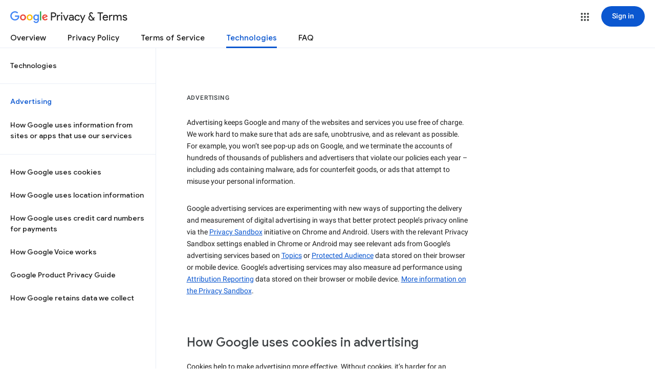

--- FILE ---
content_type: text/javascript; charset=UTF-8
request_url: https://www.gstatic.com/_/mss/boq-identity/_/js/k=boq-identity.IdentityPoliciesUi.en_US.BRxgvjtsKCg.2018.O/am=AADAt_y__zfYQgAM/d=1/excm=_b,_tp,techadsview/ed=1/dg=0/wt=2/ujg=1/rs=AOaEmlECn1raZfxTfJQoKzBMfuGzrjtoQg/dti=1/m=_b,_tp
body_size: 62611
content:
"use strict";this.default_IdentityPoliciesUi=this.default_IdentityPoliciesUi||{};(function(_){var window=this;
try{
/*

 Copyright The Closure Library Authors.
 SPDX-License-Identifier: Apache-2.0
*/
/*

 Copyright Google LLC
 SPDX-License-Identifier: Apache-2.0
*/
/*
 SPDX-License-Identifier: Apache-2.0
*/
/*

 Copyright 2024 Google, Inc
 SPDX-License-Identifier: MIT
*/
/*

 Copyright Google LLC All Rights Reserved.

 Use of this source code is governed by an MIT-style license that can be
 found in the LICENSE file at https://angular.dev/license
*/
var ma,aaa,Ra,baa,Ua,ib,lb,daa,faa,gaa,Eb,Gb,Hb,Ib,Lb,Tb,laa,wc,Bc,Gc,Ic,Jc,Lc,Mc,Nc,Uc,maa,naa,cd,rd,sd,wd,Hd,fe,le,we,me,df,uaa,zf,xaa,zaa,Vf,fg,Aaa,wg,Qg,Og,Wg,Xg,Daa,uh,Ah,Bh,Mh,Eaa,Rh,Sh,ci,ni,zi,Ai,Iaa,Jaa,Kaa,Laa,Ri,Zi,dj,ej,jj,kj,pj,rj,vj,zj,Paa,Mj,Qaa,Raa,Saa,Taa,Vaa,Waa,Xaa,Yaa,kk,ok,rk,cba,aba,dba,Rk,eba,iba,Xk,cl,kba,lba,el,Fl,pba,qba,Ml,Nl,sba,tba,uba,vba,xba,bm,mm,yba,zba,nm,om,Bba,Cba,Fba,Jba,Gba,Hba,Iba,Kba,qm,Mba,Dm,Jm,Km,Qba,Sba,Tba,Qm,Vba,Wba,Zba,$ba,aca,dca,eca,aa,fca,gca,hn,jn,
ln,mn,kn,hca;_.ca=function(a){return function(){return aa[a].apply(this,arguments)}};_.da=function(a,b){return aa[a]=b};_.ha=function(a){_.ea.setTimeout(()=>{throw a;},0)};_.ia=function(a){a&&typeof a.dispose=="function"&&a.dispose()};ma=function(a){for(let b=0,c=arguments.length;b<c;++b){const e=arguments[b];_.la(e)?ma.apply(null,e):_.ia(e)}};
_.sa=function(a,b){if(Error.captureStackTrace)Error.captureStackTrace(this,_.sa);else{const c=Error().stack;c&&(this.stack=c)}a&&(this.message=String(a));b!==void 0&&(this.cause=b);this.j=!0};_.ta=function(a){return a[a.length-1]};_.wa=function(a,b,c){var e=a.length;const d=typeof a==="string"?a.split(""):a;for(--e;e>=0;--e)e in d&&b.call(c,d[e],e,a)};_.ya=function(a,b,c){b=_.xa(a,b,c);return b<0?null:typeof a==="string"?a.charAt(b):a[b]};
_.xa=function(a,b,c){const e=a.length,d=typeof a==="string"?a.split(""):a;for(let f=0;f<e;f++)if(f in d&&b.call(c,d[f],f,a))return f;return-1};_.Ba=function(a,b){return _.Aa(a,b)>=0};_.Ca=function(a,b){_.Ba(a,b)||a.push(b)};_.Ea=function(a,b){b=_.Aa(a,b);let c;(c=b>=0)&&_.Da(a,b);return c};_.Da=function(a,b){return Array.prototype.splice.call(a,b,1).length==1};_.Fa=function(a){return Array.prototype.concat.apply([],arguments)};
_.Ga=function(a){const b=a.length;if(b>0){const c=Array(b);for(let e=0;e<b;e++)c[e]=a[e];return c}return[]};_.Ha=function(a,b){for(let c=1;c<arguments.length;c++){const e=arguments[c];if(_.la(e)){const d=a.length||0,f=e.length||0;a.length=d+f;for(let h=0;h<f;h++)a[d+h]=e[h]}else a.push(e)}};_.Ia=function(a,b,c){return arguments.length<=2?Array.prototype.slice.call(a,b):Array.prototype.slice.call(a,b,c)};
_.Ja=function(a,b){b=b||a;let c=0,e=0;const d=new Set;for(;e<a.length;){const f=a[e++],h=f;d.has(h)||(d.add(h),b[c++]=f)}b.length=c};_.Ma=function(a,b){if(!_.la(a)||!_.la(b)||a.length!=b.length)return!1;const c=a.length,e=aaa;for(let d=0;d<c;d++)if(!e(a[d],b[d]))return!1;return!0};_.Oa=function(a,b){return a>b?1:a<b?-1:0};aaa=function(a,b){return a===b};_.Qa=function(a,b){const c={};_.Pa(a,function(e,d){c[b.call(void 0,e,d,a)]=e});return c};Ra=function(a,b){this.j=a;this.Aa=b};
baa=function(){let a=null;if(!Sa)return a;try{const b=c=>c;a=Sa.createPolicy("IdentityPoliciesUi#html",{createHTML:b,createScript:b,createScriptURL:b})}catch(b){}return a};Ua=function(){Ta===void 0&&(Ta=baa());return Ta};_.Xa=function(a){const b=Ua();a=b?b.createHTML(a):a;return new _.Va(a)};_.Ya=function(a){if(a instanceof _.Va)return a.j;throw Error("i");};_.ab=function(a){const b=Ua();a=b?b.createScriptURL(a):a;return new _.Za(a)};
_.bb=function(a){if(a instanceof _.Za)return a.j;throw Error("i");};_.db=function(a){return a instanceof _.cb};_.eb=function(a){if(_.db(a))return a.j;throw Error("i");};ib=function(a){return new hb(b=>b.substr(0,a.length+1).toLowerCase()===a+":")};_.kb=function(a,b=_.jb){if(_.db(a))return a;for(let c=0;c<b.length;++c){const e=b[c];if(e instanceof hb&&e.wd(a))return new _.cb(a)}};lb=function(a){if(caa.test(a))return a};_.ob=function(a){return a instanceof _.cb?_.eb(a):lb(a)};
_.rb=function(a){const b=Ua();a=b?b.createScript(a):a;return new pb(a)};_.wb=function(a){return a instanceof _.Va?a:_.Xa(String(a).replace(/&/g,"&amp;").replace(/</g,"&lt;").replace(/>/g,"&gt;").replace(/"/g,"&quot;").replace(/'/g,"&apos;"))};daa=function(a){return _.zb(a)};_.zb=function(a){const b=_.wb("");return _.Xa(a.map(c=>_.Ya(_.wb(c))).join(_.Ya(b).toString()))};faa=function(a){if(!Ab.test(a))throw Error("i");if(eaa.indexOf(a.toUpperCase())!==-1)throw Error("i");};
_.Cb=function(a,b,c){faa(a);let e=`<${a}`;b&&(e+=gaa(b));Array.isArray(c)||(c=c===void 0?[]:[c]);haa.indexOf(a.toUpperCase())!==-1?e+=">":(b=daa(c.map(d=>d instanceof _.Va?d:_.wb(String(d)))),e+=">"+b.toString()+"</"+a+">");return _.Xa(e)};
gaa=function(a){var b="";const c=Object.keys(a);for(let f=0;f<c.length;f++){var e=c[f],d=a[e];if(!Ab.test(e))throw Error("i");if(d!==void 0&&d!==null){if(/^on./i.test(e))throw Error("i");iaa.indexOf(e.toLowerCase())!==-1&&(d=_.db(d)?d.toString():lb(String(d))||"about:invalid#zClosurez");d=`${e}="${_.wb(String(d))}"`;b+=" "+d}}return b};Eb=function(a,b){_.Db.call(this);this.Aa=a;this.Ia=b;this.Ha=[];this.Ea=[];this.Ba=[]};Gb=function(a){a=a.Lx.charCodeAt(a.ef++);return Fb[a]};
Hb=function(a){let b=0,c=0,e;do e=Gb(a),b|=(e&31)<<c,c+=5;while(e&32);return b<0?b+4294967296:b};Ib=function(){this.Va=this.Oa=null};Lb=function(a){if(_.Jb)a(_.Jb);else{let b;((b=Kb)!=null?b:Kb=[]).push(a)}};_.Pb=function(){!_.Jb&&_.Mb&&_.Ob(_.Mb());return _.Jb};_.Ob=function(a){_.Jb=a;let b;(b=Kb)==null||b.forEach(Lb);Kb=void 0};_.m=function(a){_.Jb&&jaa(a)};_.n=function(){_.Jb&&Qb(_.Jb)};
Tb=function(a,b){a.__closure__error__context__984382||(a.__closure__error__context__984382={});a.__closure__error__context__984382.severity=b};_.$b=function(a){a=Vb(a);a=Wb(a);Xb||(Xb=kaa());Xb(a)};laa=function(){let a;for(;a=ac.remove();){try{a.Zj.call(a.scope)}catch(b){_.ha(b)}bc(cc,a)}dc=!1};_.ec=function(a,b,c){for(const e in a)b.call(c,a[e],e,a)};_.fc=function(a,b){const c={};for(const e in a)b.call(void 0,a[e],e,a)&&(c[e]=a[e]);return c};
_.ic=function(a,b,c){const e={};for(const d in a)e[d]=b.call(c,a[d],d,a);return e};_.jc=function(a){const b=[];let c=0;for(const e in a)b[c++]=a[e];return b};_.kc=function(a){const b=[];let c=0;for(const e in a)b[c++]=e;return b};_.mc=function(a){for(const b in a)return!1;return!0};_.nc=function(a){const b={};for(const c in a)b[c]=a[c];return b};
_.tc=function(a,b){let c,e;for(let d=1;d<arguments.length;d++){e=arguments[d];for(c in e)a[c]=e[c];for(let f=0;f<oc.length;f++)c=oc[f],Object.prototype.hasOwnProperty.call(e,c)&&(a[c]=e[c])}};wc=function(a){const b=arguments.length;if(b==1&&Array.isArray(arguments[0]))return wc.apply(null,arguments[0]);const c={};for(let e=0;e<b;e++)c[arguments[e]]=!0;return c};_.xc=function(a,b){return a.lastIndexOf(b,0)==0};_.yc=function(a,b){const c=a.length-b.length;return c>=0&&a.indexOf(b,c)==c};_.zc=function(a){return/^[\s\xa0]*$/.test(a)};
_.Cc=function(a,b){let c=0;a=String(a).trim().split(".");b=String(b).trim().split(".");const e=Math.max(a.length,b.length);for(let h=0;c==0&&h<e;h++){var d=a[h]||"",f=b[h]||"";do{d=/(\d*)(\D*)(.*)/.exec(d)||["","","",""];f=/(\d*)(\D*)(.*)/.exec(f)||["","","",""];if(d[0].length==0&&f[0].length==0)break;c=Bc(d[1].length==0?0:parseInt(d[1],10),f[1].length==0?0:parseInt(f[1],10))||Bc(d[2].length==0,f[2].length==0)||Bc(d[2],f[2]);d=d[3];f=f[3]}while(c==0)}return c};
Bc=function(a,b){return a<b?-1:a>b?1:0};_.Dc=function(){var a=_.ea.navigator;return a&&(a=a.userAgent)?a:""};Gc=function(a){if(!_.Ec||!_.Fc)return!1;for(let b=0;b<_.Fc.brands.length;b++){const {brand:c}=_.Fc.brands[b];if(c&&c.indexOf(a)!=-1)return!0}return!1};_.Hc=function(a){return _.Dc().indexOf(a)!=-1};Ic=function(){return _.Ec?!!_.Fc&&_.Fc.brands.length>0:!1};Jc=function(){return Ic()?!1:_.Hc("Opera")};Lc=function(){return Ic()?!1:_.Hc("Trident")||_.Hc("MSIE")};
Mc=function(){return Ic()?Gc("Microsoft Edge"):_.Hc("Edg/")};Nc=function(){return _.Hc("Firefox")||_.Hc("FxiOS")};_.Rc=function(){return _.Hc("Safari")&&!(_.Qc()||(Ic()?0:_.Hc("Coast"))||Jc()||(Ic()?0:_.Hc("Edge"))||Mc()||(Ic()?Gc("Opera"):_.Hc("OPR"))||Nc()||_.Hc("Silk")||_.Hc("Android"))};_.Qc=function(){return Ic()?Gc("Chromium"):(_.Hc("Chrome")||_.Hc("CriOS"))&&!(Ic()?0:_.Hc("Edge"))||_.Hc("Silk")};Uc=function(){return _.Hc("Android")&&!(_.Qc()||Nc()||Jc()||_.Hc("Silk"))};
maa=function(a){const b={};a.forEach(c=>{b[c[0]]=c[1]});return c=>b[c.find(e=>e in b)]||""};
naa=function(a){var b=_.Dc();if(a==="Internet Explorer"){if(Lc())if((a=/rv: *([\d\.]*)/.exec(b))&&a[1])b=a[1];else{a="";var c=/MSIE +([\d\.]+)/.exec(b);if(c&&c[1])if(b=/Trident\/(\d.\d)/.exec(b),c[1]=="7.0")if(b&&b[1])switch(b[1]){case "4.0":a="8.0";break;case "5.0":a="9.0";break;case "6.0":a="10.0";break;case "7.0":a="11.0"}else a="7.0";else a=c[1];b=a}else b="";return b}const e=RegExp("([A-Z][\\w ]+)/([^\\s]+)\\s*(?:\\((.*?)\\))?","g");c=[];let d;for(;d=e.exec(b);)c.push([d[1],d[2],d[3]||void 0]);
b=maa(c);switch(a){case "Opera":if(Jc())return b(["Version","Opera"]);if(Ic()?Gc("Opera"):_.Hc("OPR"))return b(["OPR"]);break;case "Microsoft Edge":if(Ic()?0:_.Hc("Edge"))return b(["Edge"]);if(Mc())return b(["Edg"]);break;case "Chromium":if(_.Qc())return b(["Chrome","CriOS","HeadlessChrome"])}return a==="Firefox"&&Nc()||a==="Safari"&&_.Rc()||a==="Android Browser"&&Uc()||a==="Silk"&&_.Hc("Silk")?(b=c[2])&&b[1]||"":""};
_.Xc=function(a){if(Ic()&&a!=="Silk"){var b=_.Fc.brands.find(({brand:c})=>c===a);if(!b||!b.version)return NaN;b=b.version.split(".")}else{b=naa(a);if(b==="")return NaN;b=b.split(".")}return b.length===0?NaN:Number(b[0])};_.Yc=function(){return _.Ec?!!_.Fc&&!!_.Fc.platform:!1};_.Zc=function(){return _.Yc()?_.Fc.platform==="Android":_.Hc("Android")};cd=function(){return _.Hc("iPhone")&&!_.Hc("iPod")&&!_.Hc("iPad")};_.dd=function(){return cd()||_.Hc("iPad")||_.Hc("iPod")};
_.hd=function(){return _.Yc()?_.Fc.platform==="macOS":_.Hc("Macintosh")};_.nd=function(){return _.Yc()?_.Fc.platform==="Windows":_.Hc("Windows")};rd=function(){return cd()||_.Hc("iPod")};sd=function(){return _.Rc()&&!_.dd()};_.td=function(a){return a!=null&&a instanceof Uint8Array};_.ud=function(a){a=Error(a);Tb(a,"warning");return a};wd=function(a,b){if(a!=null){var c;var e=(c=vd)!=null?c:vd={};c=e[a]||0;c>=b||(e[a]=c+1,a=Error(),Tb(a,"incident"),_.ha(a))}};
_.xd=function(){return typeof BigInt==="function"};_.yd=function(a,b=!1){return b&&Symbol.for&&a?Symbol.for(a):a!=null?Symbol(a):Symbol()};_.Bd=function(a,b){a[_.Ad]|=b};_.Cd=function(a){if(4&a)return 512&a?512:1024&a?1024:0};Hd=function(a){_.Bd(a,34);return a};_.Id=function(a){_.Bd(a,32);return a};_.Od=function(a){return a[Jd]===Nd};_.Qd=function(a,b){return b===void 0?a.Ha!==_.Pd&&!!(2&(a.Uc[_.Ad]|0)):!!(2&b)&&a.Ha!==_.Pd};_.Rd=function(a,b){a.Ha=b?_.Pd:void 0};
_.Yd=function(a,b,c){if(a==null){if(!c)throw Error();}else if(typeof a==="string")a=a?new _.Vd(a,_.Wd):_.Xd();else if(a.constructor!==_.Vd)if(_.td(a))a=a.length?new _.Vd(new Uint8Array(a),_.Wd):_.Xd();else{if(!b)throw Error();a=void 0}return a};_.ae=function(a,b){if(typeof b!=="number"||b<0||b>a.length)throw Error();};_.be=function(a){a.tP=!0;return a};
_.ee=function(a){var b=a;if(ce(b)){if(!/^\s*(?:-?[1-9]\d*|0)?\s*$/.test(b))throw Error(String(b));}else if(oaa(b)&&!Number.isSafeInteger(b))throw Error(String(b));return de?BigInt(a):a=paa(a)?a?"1":"0":ce(a)?a.trim()||"0":String(a)};fe=function(a,b){if(a.length>b.length)return!1;if(a.length<b.length||a===b)return!0;for(let c=0;c<a.length;c++){const e=a[c],d=b[c];if(e>d)return!1;if(e<d)return!0}};le=function(a){const b=a>>>0;_.je=b;_.ke=(a-b)/4294967296>>>0};
_.re=function(a){if(a<0){le(-a);const [b,c]=me(_.je,_.ke);_.je=b>>>0;_.ke=c>>>0}else le(a)};_.ue=function(a,b){const c=b*4294967296+(a>>>0);return Number.isSafeInteger(c)?c:_.te(a,b)};_.ve=function(a,b){const c=b&2147483648;c&&(a=~a+1>>>0,b=~b>>>0,a==0&&(b=b+1>>>0));a=_.ue(a,b);return typeof a==="number"?c?-a:a:c?"-"+a:a};
_.te=function(a,b){b>>>=0;a>>>=0;if(b<=2097151)var c=""+(4294967296*b+a);else _.xd()?c=""+(BigInt(b)<<BigInt(32)|BigInt(a)):(c=(a>>>24|b<<8)&16777215,b=b>>16&65535,a=(a&16777215)+c*6777216+b*6710656,c+=b*8147497,b*=2,a>=1E7&&(c+=a/1E7>>>0,a%=1E7),c>=1E7&&(b+=c/1E7>>>0,c%=1E7),c=b+we(c)+we(a));return c};we=function(a){a=String(a);return"0000000".slice(a.length)+a};
_.xe=function(a,b){if(b&2147483648)if(_.xd())a=""+(BigInt(b|0)<<BigInt(32)|BigInt(a>>>0));else{const [c,e]=me(a,b);a="-"+_.te(c,e)}else a=_.te(a,b);return a};
_.ye=function(a){if(a.length<16)_.re(Number(a));else if(_.xd())a=BigInt(a),_.je=Number(a&BigInt(4294967295))>>>0,_.ke=Number(a>>BigInt(32)&BigInt(4294967295));else{const b=+(a[0]==="-");_.ke=_.je=0;const c=a.length;for(let e=b,d=(c-b)%6+b;d<=c;e=d,d+=6){const f=Number(a.slice(e,d));_.ke*=1E6;_.je=_.je*1E6+f;_.je>=4294967296&&(_.ke+=Math.trunc(_.je/4294967296),_.ke>>>=0,_.je>>>=0)}if(b){const [e,d]=me(_.je,_.ke);_.je=e;_.ke=d}}};me=function(a,b){b=~b;a?a=~a+1:b+=1;return[a,b]};
_.De=function(a,b=`unexpected value ${a}!`){throw Error(b);};_.Fe=function(a){if(a!=null&&typeof a!=="boolean")throw Error("A`"+Ee(a)+"`"+a);return a};_.Ge=function(a){if(a==null||typeof a==="boolean")return a;if(typeof a==="number")return!!a};_.Ie=function(a){switch(typeof a){case "bigint":return!0;case "number":return(0,_.He)(a);case "string":return qaa.test(a);default:return!1}};_.Je=function(a){if(!(0,_.He)(a))throw _.ud("enum");return a|0};_.Pe=function(a){return a==null?a:(0,_.He)(a)?a|0:void 0};
_.Qe=function(a){if(typeof a!=="number")throw _.ud("int32");if(!(0,_.He)(a))throw _.ud("int32");return a|0};_.Re=function(a){if(a==null)return a;if(typeof a==="string"&&a)a=+a;else if(typeof a!=="number")return;return(0,_.He)(a)?a|0:void 0};_.Se=function(a){const b=a.length;if(a[0]==="-"?b<20||b===20&&a<="-9223372036854775808":b<19||b===19&&a<="9223372036854775807")return a;_.ye(a);return _.xe(_.je,_.ke)};_.Xe=function(a){a=(0,_.Te)(a);(0,_.Ue)(a)||(_.re(a),a=_.ve(_.je,_.ke));return a};
_.Ye=function(a){a=(0,_.Te)(a);(0,_.Ue)(a)?a=String(a):(_.re(a),a=_.xe(_.je,_.ke));return a};_.af=function(a){var b=(0,_.Te)(Number(a));if((0,_.Ue)(b))return _.ee(b);b=a.indexOf(".");b!==-1&&(a=a.substring(0,b));return _.xd()?_.ee((0,_.$e)(64,BigInt(a))):_.ee(_.Se(a))};_.bf=function(a){return(0,_.Ue)(a)?_.ee(_.Xe(a)):_.ee(_.Ye(a))};_.cf=function(a){const b=typeof a;if(a==null)return a;if(b==="bigint")return _.ee((0,_.$e)(64,a));if(_.Ie(a))return b==="string"?_.af(a):_.bf(a)};
df=function(a){if(a!=null&&typeof a!=="string")throw Error();return a};_.ef=function(a){return a==null||typeof a==="string"?a:void 0};_.jf=function(a,b,c,e){if(a!=null&&_.Od(a))return a;if(!Array.isArray(a))return c?e&2?b[_.gf]||(b[_.gf]=_.hf(b)):new b:void 0;c=a[_.Ad]|0;e=c|e&32|e&2;e!==c&&(a[_.Ad]=e);return new b(a)};_.hf=function(a){a=new a;Hd(a.Uc);return a};_.kf=function(a){return a};_.nf=function(a){const b=_.lf(_.mf);return b?a[b]:void 0};
_.pf=function(a,b,c){if(_.lf(of)&&_.lf(_.mf)&&c===of&&(a=a.Uc,c=a[_.mf])&&(c=c.Wv))try{c(a,b,raa)}catch(e){_.ha(e)}};_.tf=function(a,b){const c=_.lf(_.mf);let e;c&&((e=a[c])==null?void 0:e[b])!=null&&wd(saa,3)};uaa=function(a,b){b<100||wd(taa,1)};
_.wf=function(a,b,c,e){const d=e!==void 0;e=!!e;var f=_.lf(_.mf),h;!d&&f&&(h=a[f])&&h.Ht(uaa);f=[];var k=a.length;let l;h=4294967295;let q=!1;const v=!!(b&64),y=v?b&128?0:-1:void 0;if(!(b&1||(l=k&&a[k-1],l!=null&&typeof l==="object"&&l.constructor===Object?(k--,h=k):l=void 0,!v||b&128||d))){q=!0;var G;h=((G=uf)!=null?G:_.kf)(h-y,y,a,l,void 0)+y}b=void 0;for(G=0;G<k;G++){let K=a[G];if(K!=null&&(K=c(K,e))!=null)if(v&&G>=h){const O=G-y;var D=void 0;((D=b)!=null?D:b={})[O]=K}else f[G]=K}if(l)for(let K in l){D=
l[K];if(D==null||(D=c(D,e))==null)continue;k=+K;let O;if(v&&!Number.isNaN(k)&&(O=k+y)<h)f[O]=D;else{let V;((V=b)!=null?V:b={})[K]=D}}b&&(q?f.push(b):f[h]=b);d&&_.lf(_.mf)&&(a=_.nf(a))&&"function"==typeof _.vf&&a instanceof _.vf&&(f[_.mf]=a.j());return f};
_.yf=function(a){switch(typeof a){case "number":return Number.isFinite(a)?a:""+a;case "bigint":return(0,_.xf)(a)?Number(a):""+a;case "boolean":return a?1:0;case "object":if(Array.isArray(a)){const b=a[_.Ad]|0;return a.length===0&&b&1?void 0:_.wf(a,b,_.yf)}if(a!=null&&_.Od(a))return zf(a);if(a instanceof _.Vd)return _.Af(a);return}return a};_.Bf=function(a,b){if(b){uf=b==null||b===_.kf||b[vaa]!==waa?_.kf:b;try{return zf(a)}finally{uf=void 0}}return zf(a)};
zf=function(a){a=a.Uc;return _.wf(a,a[_.Ad]|0,_.yf)};_.If=function(a){if(!Array.isArray(a))throw Error();if(Object.isFrozen(a)||Object.isSealed(a)||!Object.isExtensible(a))throw Error();return a};
_.Kf=function(a,b,c,e=0){if(a==null){var d=32;c?(a=[c],d|=128):a=[];b&&(d=d&-16760833|(b&1023)<<14)}else{if(!Array.isArray(a))throw Error("B");d=a[_.Ad]|0;if(Jf&&1&d)throw Error("C");2048&d&&!(2&d)&&xaa();if(d&256)throw Error("D");if(d&64)return(d|e)!==d&&(a[_.Ad]=d|e),a;if(c&&(d|=128,c!==a[0]))throw Error("E");a:{c=a;d|=64;var f=c.length;if(f){var h=f-1;const l=c[h];if(l!=null&&typeof l==="object"&&l.constructor===Object){b=d&128?0:-1;h-=b;if(h>=1024)throw Error("G");for(var k in l)if(f=+k,f<h)c[f+
b]=l[k],delete l[k];else break;d=d&-16760833|(h&1023)<<14;break a}}if(b){k=Math.max(b,f-(d&128?0:-1));if(k>1024)throw Error("H");d=d&-16760833|(k&1023)<<14}}}a[_.Ad]=d|64|e;return a};xaa=function(){if(Jf)throw Error("F");wd(yaa,5)};
zaa=function(a,b){if(typeof a!=="object")return a;if(Array.isArray(a)){var c=a[_.Ad]|0;a.length===0&&c&1?a=void 0:c&2||(!b||4096&c||16&c?a=_.Lf(a,c,!1,b&&!(c&16)):(_.Bd(a,34),c&4&&Object.freeze(a)));return a}if(a!=null&&_.Od(a))return b=a.Uc,c=b[_.Ad]|0,_.Qd(a,c)?a:_.Mf(a,b,c)?Vf(a,b):_.Lf(b,c);if(a instanceof _.Vd)return a};Vf=function(a,b,c){a=new a.constructor(b);c&&_.Rd(a,!0);a.Ga=_.Pd;return a};
_.Lf=function(a,b,c,e){e!=null||(e=!!(34&b));a=_.wf(a,b,zaa,e);e=32;c&&(e|=2);b=b&16769217|e;a[_.Ad]=b;return a};_.Wf=function(a){const b=a.Uc,c=b[_.Ad]|0;return _.Qd(a,c)?_.Mf(a,b,c)?Vf(a,b,!0):new a.constructor(_.Lf(b,c,!1)):a};_.Xf=function(a){const b=a.Uc,c=b[_.Ad]|0;return _.Qd(a,c)?a:_.Mf(a,b,c)?Vf(a,b):new a.constructor(_.Lf(b,c,!0))};_.Yf=function(a){if(a.Ha!==_.Pd)return!1;var b=a.Uc;b=_.Lf(b,b[_.Ad]|0);_.Bd(b,2048);a.Uc=b;_.Rd(a,!1);a.Ga=void 0;return!0};
_.Zf=function(a){if(!_.Yf(a)&&_.Qd(a,a.Uc[_.Ad]|0))throw Error();};_.$f=function(a,b){b===void 0&&(b=a[_.Ad]|0);b&32&&!(b&4096)&&(a[_.Ad]=b|4096)};_.Mf=function(a,b,c){return c&2?!0:c&32&&!(c&4096)?(b[_.Ad]=c|2,_.Rd(a,!0),!0):!1};
_.ag=function(a,b,c,e,d){const f=c+(d?0:-1);var h=a.length-1;if(h>=1+(d?0:-1)&&f>=h){const k=a[h];if(k!=null&&typeof k==="object"&&k.constructor===Object)return k[c]=e,b}if(f<=h)return a[f]=e,b;if(e!==void 0){let k;h=((k=b)!=null?k:b=a[_.Ad]|0)>>14&1023||536870912;c>=h?e!=null&&(a[h+(d?0:-1)]={[c]:e}):a[f]=e}return b};
_.gg=function(a,b,c,e,d,f){let h=a.Uc,k=h[_.Ad]|0;e=_.Qd(a,k)?1:e;d=!!d||e===3;e===2&&_.Yf(a)&&(h=a.Uc,k=h[_.Ad]|0);a=_.bg(h,b,f);let l=a===_.cg?7:a[_.Ad]|0,q=_.dg(l,k);var v=4&q?!1:!0;if(v){4&q&&(a=[...a],l=0,q=_.eg(q,k),k=_.ag(h,k,b,a,f));let y=0,G=0;for(;y<a.length;y++){const D=c(a[y]);D!=null&&(a[G++]=D)}G<y&&(a.length=G);c=(q|4)&-513;q=c&=-1025;q&=-4097}q!==l&&(a[_.Ad]=q,2&q&&Object.freeze(a));return a=fg(a,q,h,k,b,f,e,v,d)};
fg=function(a,b,c,e,d,f,h,k,l){let q=b;h===1||(h!==4?0:2&b||!(16&b)&&32&e)?_.hg(b)||(b|=!a.length||k&&!(4096&b)||32&e&&!(4096&b||16&b)?2:256,b!==q&&(a[_.Ad]=b),Object.freeze(a)):(h===2&&_.hg(b)&&(a=[...a],q=0,b=_.eg(b,e),e=_.ag(c,e,d,a,f)),_.hg(b)||(l||(b|=16),b!==q&&(a[_.Ad]=b)));2&b||!(4096&b||16&b)||_.$f(c,e);return a};_.bg=function(a,b,c){a=_.ig(a,b,c);return Array.isArray(a)?a:_.cg};_.dg=function(a,b){2&b&&(a|=2);return a|1};_.hg=function(a){return!!(2&a)&&!!(4&a)||!!(256&a)};
Aaa=function(a){return _.Yd(a,!0,!0)};_.jg=function(a,b,c,e){_.Zf(a);const d=a.Uc;_.ag(d,d[_.Ad]|0,b,(e==="0"?Number(c)===0:c===e)?void 0:c);return a};_.rg=function(a,b,c,e,d){let f=!1;e=_.ig(a,e,d,h=>{const k=_.jf(h,c,!1,b);f=k!==h&&k!=null;return k});if(e!=null)return f&&!_.Qd(e)&&_.$f(a,b),e};
_.sg=function(a,b,c,e,d,f,h,k,l){var q=_.Qd(a,c);f=q?1:f;k=!!k||f===3;q=l&&!q;(f===2||q)&&_.Yf(a)&&(b=a.Uc,c=b[_.Ad]|0);a=_.bg(b,d,h);var v=a===_.cg?7:a[_.Ad]|0,y=_.dg(v,c);if(l=!(4&y)){var G=a,D=c;const K=!!(2&y);K&&(D|=2);let O=!K,V=!0,R=0,ba=0;for(;R<G.length;R++){const ka=_.jf(G[R],e,!1,D);if(ka instanceof e){if(!K){const na=_.Qd(ka);O&&(O=!na);V&&(V=na)}G[ba++]=ka}}ba<R&&(G.length=ba);y|=4;y=V?y&-4097:y|4096;y=O?y|8:y&-9}y!==v&&(a[_.Ad]=y,2&y&&Object.freeze(a));if(q&&!(8&y||!a.length&&(f===1||
(f!==4?0:2&y||!(16&y)&&32&c)))){_.hg(y)&&(a=[...a],y=_.eg(y,c),c=_.ag(b,c,d,a,h));e=a;q=y;for(v=0;v<e.length;v++)G=e[v],y=_.Wf(G),G!==y&&(e[v]=y);q|=8;y=q=e.length?q|4096:q&-4097;a[_.Ad]=y}return a=fg(a,y,b,c,d,h,f,l,k)};_.ug=function(a){a==null&&(a=void 0);return a};_.eg=function(a,b){return a=(2&b?a|2:a&-3)&-273};
_.vg=function(a,b,c,e,d,f){_.Zf(a);const h=a.Uc;a=_.sg(a,h,h[_.Ad]|0,c,b,2,void 0,!0);f?_.ae(a,d):e=e!=null?e:new c;d!=void 0?a.splice(d,f,e):a.push(e);d=c=a===_.cg?7:a[_.Ad]|0;(e=_.Qd(e))?(c&=-9,a.length===1&&(c&=-4097)):c|=4096;c!==d&&(a[_.Ad]=c);e||_.$f(h)};wg=function(){const a=class{constructor(){throw Error();}};Object.setPrototypeOf(a,a.prototype);return a};_.xg=function(a,b){b==null?(a=a.constructor,a=a[_.gf]||(a[_.gf]=_.hf(a))):a=new a.constructor(Hd(_.If(b)));return a};
_.zg=function(a){if(!((a==null?void 0:a.prototype)instanceof _.yg))throw Error();return a[_.gf]||(a[_.gf]=_.hf(a))};_.Kg=function(a,b,c){return new _.Jg(a,b,c)};_.Lg=function(a){return()=>a[_.gf]||(a[_.gf]=_.hf(a))};_.Ng=function(a){return b=>_.Mg(a,b)};Qg=function(a,b,c){let e;c&&(e=b=Og(Pg,c,()=>b));a=b=Og(Pg,a,()=>b);c&&e!==a&&Pg.set(c,a);(c=b.j)&&Og(Baa,c,()=>b);return b};Og=function(a,b,c){let e=a.get(b);e||(e=c(b),a.set(b,e));return e};Wg=function(a){return Og(Caa,a.toString(),()=>new Set)};
Xg=function(a,b){Wg(b).add(a)};_.Yg=function(a,b){return _.Mg(b,`[${a.substring(4)}`)};Daa=function(a,b,c,e=!1){return new _.Zg(a,b,c,e)};_.$g=function(a,b,c,e,d=!1){b=Daa(a,b,c,d);return Qg(a,b,e)};_.p=function(a,b){return _.$g(a,a,b)};_.bh=function(a){_.ah.add(a.toString())};_.dh=function(a,b){b.hasOwnProperty("displayName")||(b.displayName=a.toString());b[ch]=a};_.eh=function(a){a=a[ch];return a instanceof _.Zg?a:null};_.hh=function(a,b=!1){for(const c of Object.keys(a))fh[c]=a[c],b&&(gh[c]=!0)};
_.jh=function(a){const b=ih;ih=a;return b};_.qh=function(a){return a===ph||(a==null?void 0:a.name)==="\u0275NotFound"};_.rh=function(a,b){var c;if((c=a)==null?0:c.isDisposed)throw Error("P`"+String(a.oy));for(;a!==void 0;){c=a;if(c.Kr)return c.Kr(b,{optional:!0});a=a.parent}return ph};_.th=function(a,b,c){return{JG:a,Yg:c,Iy:b,value:void 0}};uh=function(a){return{Pe:_.th("root",void 0,Symbol(a))}};
_.vh=function(a=3){const b=ih;if(!b){switch(a){case 0:a=Error("O");break;case 1:a=Error("Q");break;case 2:a=Error("R");break;default:a=Error("S")}throw a;}return b};_.wh=function(a){return _.jh(a)};_.zh=function(){var a=_.vh(1);const b=_.rh(a,xh);if(!_.qh(b))return b;a=_.rh(a,_.yh);if(!_.qh(a))return a.Sg()};
Ah=function(a){const b={},c={},e=[],d=[],f=l=>{if(!c[l]){var q=l instanceof _.Zg?l.Aa:[];c[l]=[...q];q.forEach(v=>{b[v]=b[v]||[];b[v].push(l)});q.length||e.push(l);q.forEach(f)}};for(a.forEach(f);e.length;){const l=e.shift();d.push(l);b[l]&&b[l].forEach(q=>{_.Ea(c[q],l);c[q].length||e.push(q)})}const h={},k=[];d.forEach(l=>{l instanceof _.Zg&&(l=l.j,l==null||h[l]||(h[l]=!0,k.push(l)))});return{vH:d,XF:k}};Bh=function(a){return(a==null?void 0:a.name)==="CanceledError"};
_.Ch=function(a){a=Error(a);a.name="CanceledError";return a};Mh=function(a){return new _.Dh((b,c)=>{_.Kh(a,b,c)})};_.Oh=function(a,b=!1){const c=new _.Nh;a.De(e=>{c.callback(e)},e=>{b&&Bh(e)?c.cancel():c.j(e)});return c};_.Ph=function(a){a.then(void 0,()=>{});return a};
_.Qh=function(a){if(a){if(typeof a.xi==="function"&&typeof a.description==="string")return a.description;if(a instanceof _.Zg)return`$$XID:${a.toString()}$$`;if(typeof a==="function"){var b=_.eh(a);return b?_.Qh(b):`Unregistered object: ${a.name?a.name:`<anonymous (sample methods: ${Eaa(a)})>`}`}return a.constructor&&a.constructor!==Object?_.Qh(a.constructor):a.description?a.description:((b=a.Pe)==null?0:b.Yg)?`${a.Pe.Yg}`:String(a)}return String(a)};
Eaa=function(a){return Object.getOwnPropertyNames(a.prototype).filter(b=>b!=="constructor").slice(0,5).join(", ")};Rh=function(a){let b,c,e;return(e=(c=(b=a==null?void 0:a.displayName)!=null?b:a==null?void 0:a.name)!=null?c:a==null?void 0:a.description)!=null?e:String(a)};Sh=function(a){if(!a.Pe)throw Error("Z`"+Rh(a));};_.Uh=function(a){return a[_.Th]!==void 0};_.ai=function(){var a=_.vh(1);a=_.rh(a,Vh);if(!(_.qh(a)||a[Faa]&&!a.fN))return a.value};
ci=function(a){if(!a.isDisposed){a.isDisposed=!0;var b;(b=a[Symbol.dispose])==null||b.call(a);delete a.parent;for(b=a.eD;b;){const c=b.UP;ci(b);b=c}a.eD=void 0;a.ZQ=void 0}};
_.ji=function(a){const b={state:"NONE"},c={Kr:e=>{switch(e.Pe.Yg){case Gaa.Pe.Yg:var d=b;break;case Haa.Pe.Yg:d=a.lN;break;case Vh.Pe.Yg:d=a.rootElement;break;case fi.Pe.Yg:d=a.VF;break;case xh.Pe.Yg:d=a.Ob;break;case _.gi.Pe.Yg:d=a.mA;break;case _.hi.Pe.Yg:d=a.Rq;break;case _.yh.Pe.Yg:d=a.jg}if(d)e=d;else a:{for(d=c.parent;d;){var f=d;if(f.Kr){e=f.Kr(e);break a}d=d.parent}d=e.Pe.Yg;f=ii[d];f!==void 0?e=f:(f=e.Pe.JG,e.Pe.Iy?(e=e.Pe.Iy(),d&&f==="root"&&(ii[d]=e)):e=ph)}return e}};return c};
_.ki=function(){var a=_.vh(1);a=_.rh(a,fi);if(!_.qh(a))return a};_.li=function(a,b){a=a.getContext(0);a=_.jh(a);try{var c=b()}finally{_.jh(a)}return c};_.oi=function(a,b){_.mi(a);if(a[_.Th]!==void 0)throw Error("$`"+Rh(a));Sh(a);const c=_.rh(ih,a);return ni(c,_.Qh(a),b==null?void 0:b.optional)};_.qi=function(a,b){return _.pi(function*(){_.mi(a);a[_.Th]||Sh(a);if(a.Pe&&!a[_.Th])return Promise.resolve(_.oi(a,b));const c=yield new Promise((e,d)=>{a[_.Th](e,d)});return ni(c,_.Qh(a),b==null?void 0:b.optional)})};
_.si=function(a){try{_.mi(a),a[_.Th]||Sh(a)}catch(b){return _.ri(b)}return a.Pe&&!a[_.Th]?new _.Dh(b=>{b(_.oi(a))}):(new _.Dh((b,c)=>{a[_.Th](b,c)})).map(b=>ni(b,_.Qh(a)))};
_.xi=function(a){return{description:a.toString(),[_.Th]:(b,c)=>{const e=new _.ti;_.ui(_.vi.Ib(),a).flatMap(d=>{if(e.isDisposed())throw new _.wi(`Lazy injection by ID of ${a} cancelled since the source context ${e.context.oy} was disposed `+"while downloading the injected object. This usually happens when some async logic leaks after a Wiz object is disposed.");return _.li(e,()=>_.si(d))}).De(b,c)}}};_.mi=function(a){if(!ih)throw Error("ea`"+_.Qh(a));};
ni=function(a,b,c){if(_.qh(a)){if(c)return null;if(a===ph)throw Error("fa`"+b);throw a;}return a};zi=function(a,b,c,e,d,f){_.Nh.call(this,d,f);this.Ma=a;this.Na=[];this.Xa=!!b;this.tb=!!c;this.ob=!!e;this.Dd=0;for(b=0;b<a.length;b++)_.Kh(a[b],(0,_.yi)(this.Wc,this,b,!0),(0,_.yi)(this.Wc,this,b,!1));a.length!=0||this.Xa||this.callback(this.Na)};Ai=function(a,b){try{return Iaa(a,b)}catch(c){return _.ri(c)}};
Iaa=function(a,b){var c=Object.keys(b);if(!c.length)return _.Bi({});const e={},d=[];for(const f of c)c=Jaa(a,b[f],f).map(h=>{e[f]=h}),d.push(c);return _.Ci(d).map(()=>e)};Jaa=function(a,b,c){const e=_.wh(a.Hp());try{const d={};let f=[];if(!(c in fh))throw Error("ja`"+c+"`"+a);for(const l of Object.keys(b));let h=fh[c];gh[c]||(h=Kaa(h));const k=h(a,b);for(const l of Object.keys(k)){const q=Laa(k[l],d,c,l,a);f.push(q)}return _.Ci(f).map(()=>d)}finally{_.jh(e)}};
Kaa=function(a){return(b,c)=>{const e={};for(const d of Object.keys(c))e[d]=a(b,c[d],c,d);return e}};Laa=function(a,b,c,e,d){if(!a)throw Error("ka`"+c+"`"+e+"`"+d);return(new _.Dh((f,h)=>{a instanceof _.Dh?a.De(f,h):a.then(f,h)})).map(f=>{b[e]=f})};_.Di=function(a,b){return _.Oh(Ai(a,b),!0)};_.Ei=function(a,b){b=_.ob(b);b!==void 0&&(a.href=b)};_.Qi=function(a,b=document){let c;const e=(c=b.querySelector)==null?void 0:c.call(b,`${a}[nonce]`);return e==null?"":e.nonce||e.getAttribute("nonce")||""};
Ri=function(a){const b=_.Qi("script",a.ownerDocument);b&&a.setAttribute("nonce",b)};_.Si=function(a,b){if(b instanceof pb)b=b.j;else throw Error("i");a.textContent=b;Ri(a)};_.Ti=function(a,b){a.src=_.bb(b);Ri(a)};_.Ui=function(a){if(/^(script|style)$/i.test(a.tagName))throw Error("i");};_.Vi=function(a,b,c,e,d,f,h){let k="";a&&(k+=a+":");c&&(k+="//",b&&(k+=b+"@"),k+=c,e&&(k+=":"+e));d&&(k+=d);f&&(k+="?"+f);h&&(k+="#"+h);return k};_.Wi=function(a,b){return a?b?decodeURI(a):decodeURIComponent(a):a};
_.Yi=function(a,b){return b.match(_.Xi)[a]||null};Zi=function(a){a=_.Yi(1,a);!a&&_.ea.self&&_.ea.self.location&&(a=_.ea.self.location.protocol.slice(0,-1));return a?a.toLowerCase():""};_.$i=function(a){const b=a.indexOf("#");return b<0?null:a.slice(b+1)};_.aj=function(a){a=a.match(_.Xi);return _.Vi(a[1],a[2],a[3],a[4])};
_.cj=function(a,b){if(a){a=a.split("&");for(let c=0;c<a.length;c++){const e=a[c].indexOf("=");let d,f=null;e>=0?(d=a[c].substring(0,e),f=a[c].substring(e+1)):d=a[c];b(d,f?_.bj(f):"")}}};dj=function(a,b){if(!b)return a;var c=a.indexOf("#");c<0&&(c=a.length);let e=a.indexOf("?"),d;e<0||e>c?(e=c,d=""):d=a.substring(e+1,c);a=[a.slice(0,e),d,a.slice(c)];c=a[1];a[1]=b?c?c+"&"+b:b:c;return a[0]+(a[1]?"?"+a[1]:"")+a[2]};
ej=function(a,b,c){if(Array.isArray(b))for(let e=0;e<b.length;e++)ej(a,String(b[e]),c);else b!=null&&c.push(a+(b===""?"":"="+encodeURIComponent(String(b))))};jj=function(a,b){const c=[];for(b=b||0;b<a.length;b+=2)ej(a[b],a[b+1],c);return c.join("&")};kj=function(a){const b=[];for(const c in a)ej(c,a[c],b);return b.join("&")};_.lj=function(a,b){const c=arguments.length==2?jj(arguments[1],0):jj(arguments,1);return dj(a,c)};
_.mj=function(a,b,c,e){const d=c.length;for(;(b=a.indexOf(c,b))>=0&&b<e;){var f=a.charCodeAt(b-1);if(f==38||f==63)if(f=a.charCodeAt(b+d),!f||f==61||f==38||f==35)return b;b+=d+1}return-1};_.oj=function(a,b){const c=a.search(_.nj);let e=_.mj(a,0,b,c);if(e<0)return null;let d=a.indexOf("&",e);if(d<0||d>c)d=c;e+=b.length+1;return _.bj(a.slice(e,d!==-1?d:0))};
pj=function(a){if(typeof document!=="undefined"&&document&&document.getElementById&&(a=document.getElementById(a))){const b=a.tagName.toUpperCase();if(b=="SCRIPT"||b=="LINK")return a}return null};rj=function(a="",b){if(a&&b)throw Error("qa");var c="";const e=_.ea._F_jsUrl;(a=b||pj(a))&&(c=a.src?a.src:a.getAttribute("href"));if(e&&c){if(e!=c)throw Error("ra`"+e+"`"+c);c=e}else c=e||c;if(!qj(c))throw Error("sa");return c};
vj=function(){if(sj)return tj;sj=!0;let a;try{a=rj(_.ea._F_jsUrl?"":"base-js")}catch(e){return!1}const b=Maa(uj(a)),c=Object.keys(b);if(c.length===0)return!1;Lb(e=>{for(const d of c){const f=b[d];for(const h of Object.keys(f))e.nq(d,h)}});return tj=!0};zj=function(a,b,c,e,d){a=_.$g(a,b,e?[e]:void 0,void 0,wj);d&&xj(d).add(a);_.yj.Ib().register(a,new Naa(a,Wg(a),c?Wg(c):new Set,xj(a),c?xj(c):new Set,e));return a};
_.Cj=function(a){return _.Aj(a)&&a.He!==void 0&&a.He instanceof _.Bj&&a.Bg!==void 0&&(a.Kh===void 0||a.Kh instanceof _.yg)?!0:!1};
_.Ej=function(a,b){_.Dj.call(this,a?a.type:"");this.relatedTarget=this.currentTarget=this.target=null;this.button=this.screenY=this.screenX=this.clientY=this.clientX=this.offsetY=this.offsetX=0;this.key="";this.charCode=this.keyCode=0;this.metaKey=this.shiftKey=this.altKey=this.ctrlKey=!1;this.state=null;this.pointerId=0;this.pointerType="";this.timeStamp=0;this.j=null;a&&this.init(a,b)};
Paa=function(a,b,c,e,d){this.listener=a;this.proxy=null;this.src=b;this.type=c;this.capture=!!e;this.handler=d;this.key=++Oaa;this.Pl=this.xq=!1};Mj=function(a){this.src=a;this.j={};this.Aa=0};Qaa=function(a){let b=a.WP;_.Cj(a)&&(b=a.metadata?!a.metadata.fatal:void 0);return b};
Raa=function(a,b){if(!a)return _.Nj();let c=a.Yk;return _.Cj(a)&&(c=a.metadata?a.metadata.Yk:void 0,a.metadata&&a.metadata.ND)?_.Di(b,{service:{Cq:_.Oj}}).then(e=>{e=e.service.Cq;for(let d of a.metadata.ND)_.Pj(e.get(d.tO),!1)&&(c=d.Yk);return c}):_.Nj(c)};Saa=function(a,b,c){return Raa(a,c).then(e=>{if(e==void 0||e<0)return b;let d=!1;b.then(()=>{d=!0},()=>{});e=_.Qj(e,_.Nj(null));a.metadata&&(a.metadata.lz=!1);e.then(()=>{a.metadata&&(a.metadata.lz=!d)});return _.Rj([b,e])})};
Taa=function(a,b){return Qaa(a)?b.xf(function(){return _.Nj(null)}):b};Vaa=function(a,b){return _.Cj(a)&&a.metadata&&a.metadata.wQ?b.then(c=>{if(!c&&a.metadata&&a.metadata.lz){const e=new Uaa,d=new _.Sj,f=e.constructor;e.j=void 0;c="type.googleapis.com";c.substr(-1)!=="/"&&(c+="/");_.Tj(d,1,c+"wiz.data.clients.WizDataTimeoutError");_.Uj(d,f,2,e,void 0);return _.Vj(_.Wj(new _.Xj,2),[d])}},c=>{if(c instanceof _.Yj)return c.status}):b};
Waa=function(a,b){const c=_.Di(a,{service:{LH:_.Zj}});return _.ic(b,e=>c.then(d=>d.service.LH.Aa(e)))};_.dk=function(a){if(!_.ak.has("startup"))throw Error("ya`startup");_.bk.has("startup")?a.apply():_.ck.startup.push(a)};_.ek=function(a,b){b=_.ji({Ob:b!=null?b:void 0});b=_.jh(b);try{return _.si(a instanceof _.Zg?_.xi(a):a)}finally{_.jh(b)}};_.gk=function(a){_.Pa(fk,b=>{_.Oh(_.ek(b,a)).then(void 0,()=>{})})};Xaa=function(){if(hk){var a=hk.Aa;for(let b=0;b<fk.length;b++){const c=fk[b];_.Ba(a,c)||a.push(c)}}};
Yaa=function(){return _.ik(fk,a=>a.j)};kk=function(a){if(a instanceof Object&&!Object.isFrozen(a)){const b=jk(a.fileName||a.filename||a.sourceURL||_.ea.$googDebugFname||location.href);try{a.fileName=b}catch(c){}}};_.lk=function(a,b){this.x=a!==void 0?a:0;this.y=b!==void 0?b:0};_.mk=function(a,b){this.width=a;this.height=b};ok=function(a,b){nk[a]=b};_.qk=function(a,b="unknown"){_.pk(null,a,b)};rk=function(a){_.Db.call(this);this.Ba=a;this.Aa=!0;this.j=!1};
cba=function(a,b,c){Ck.init();a&&(a=new Dk(a,void 0,!0),a=new Ek(a),_.Fk.j=a,b&&(a.Ea=b),Zaa(a));b=f=>_.qk(f,"severe");let e=null,d=0;a=function(f){d++;_.ea.$googDebugFname&&f&&f.message&&!f.fileName&&(f.message+=" in "+_.ea.$googDebugFname);e?f&&f.message&&(f.message+=" [Possibly caused by: "+e+"]"):(e=`error:${f} stack:${f.stack}`,ok("moduleLoadExceptions",()=>`first:${e} #received:${d}`));_.qk(f,"severe")};_.Gk("_DumpException",a);_.Gk("_B_err",a);c&&_.Gk("_DumpException",a,c);_.Pa([_.ea].concat([]),
_.Hk($aa,_.Hk(aba,!0,b),!0));_.Xc("Chromium")>=28||_.Xc("Firefox")>=14||_.Xc("Internet Explorer")>=11||_.Xc("Safari");_.Xc("Internet Explorer")<=9||(c=new rk(b),c.Aa=!0,c.j=!0,Ik(c),Jk(c,"setTimeout"),Jk(c,"setInterval"),bba(c),Kk(c),_.Fk.Aa=c)};aba=function(a,b,c){c.message.indexOf("Error in protected function: ")!=-1||(c.error&&c.error.stack?b(c.error):a||b(c))};dba=function(a=window){return a.WIZ_global_data};_.Lk=function(a,b=window){return(b=dba(b))&&a in b?b[a]:null};
_.Mk=function(){const a=_.Lk("TSDtV",window);return typeof a!=="string"?null:a};_.Ok=function(a,b=window){return new _.Nk(a,_.Lk(a,b))};Rk=function(a){const b=_.Pk(_.Ok("Im6cmf")),c=_.Qk(_.Ok("b5W2zf"),"");cba(`${b}/jserror`,a,c?_.ea[c]:void 0);eba();if(a=_.Fk.j){fba&&(a.Aa=!0);for(const e of gba)a.j.push(e)}};eba=function(){ok("buildLabel",hba());const a=_.Mk();a&&ok("clientExperimentToken",()=>a)};_.Tk=function(a,b){let c=Sk[a];c||(c=Sk[a]=[]);c.push(b)};
_.Uk=function(a,b){if(a=Sk[a])for(let c=0;c<a.length;c++)a[c](b)};_.Wk=function(a,b,c){if(!Vk)throw Error("Ia");return Vk(a,b,c)};iba=function(a){return a.hasOwnProperty("yb")?a.yb:()=>({})};
Xk=function(a,b,c){var e=Object.getPrototypeOf(a);e=e?Object.getPrototypeOf(e):void 0;if(!a||e===_.Db||e===void 0)return _.Bi();e=iba(a).call(a,c);const d=Ai(b,e!=null?e:{});e=Object.getPrototypeOf(a);return Xk(e,b,c).flatMap(f=>d.map(h=>{h.Hb=f;return h})).map(f=>f,f=>{a:{var h=_.Qh(a);let k;if(f==null)k=Error("Ka`"+h+"`"+f,{cause:f});else if(typeof f==="string")k=Error("La`"+h+"`"+f,{cause:f});else if(f.message){k=f;h=`Failed to retrieve dependencies of service ${h}: ${k.message}`;try{k.message=
h}catch(l){f=Error("Ma`"+h+"`"+l,{cause:f});break a}}else try{k=Error("La`"+h+"`"+JSON.stringify(f),{cause:f})}catch(l){k=Error("La`"+h+"`"+f,{cause:f})}f=k}return f})};_.Yk=function(a){var b=Pg.get(a);return b?b:(b=new _.Zg(a,a,[]),Qg(a,b),b)};
_.al=function(a,b=!0){if(!Zk.has(a)){Zk.add(a);if(a.nodeType===1){var c=a.getAttribute("jsedge");if(c){const e=a.getAttribute("jsmodel"),d=_.$k(e);c=_.$k(c);for(let f=0;f<d.length;f++){const h=c[f].split(",");for(let k=0;k<h.length;k++)Lb(l=>{l.nq(h[k],d[f])})}}}a.parentNode&&b&&_.al(a.parentNode)}};_.bl=function(a,b){a.__soy_skip_handler=b};cl=function(){};
kba=function(a,b,c){a=a.style;if(typeof c==="string")a.cssText=c;else{a.cssText="";for(const f in c)if(jba.call(c,f)){b=a;var e=f,d=c[f];e.indexOf("-")>=0?b.setProperty(e,d):b[e]=d}}};lba=function(a,b,c){var e=typeof c;e==="object"||e==="function"?a[b]=c:c==null?a.removeAttribute(b):(e=b.lastIndexOf("xml:",0)===0?"http://www.w3.org/XML/1998/namespace":b.lastIndexOf("xlink:",0)===0?"http://www.w3.org/1999/xlink":null)?a.setAttributeNS(e,b,c):a.setAttribute(b,c)};
_.dl=function(){const a=new cl;a.__default=lba;a.style=kba;return a};el=function(a,b,c,e,d){return b==c&&e==d};_.vl=function(a){var b=_.rl;let c=_.sl();for(;c!==a;){const e=c.nextSibling;b.removeChild(c);_.ul.Aa.push(c);c=e}};_.sl=function(){return _.wl?_.wl.nextSibling:_.rl.firstChild};
_.Dl=function(a,b={}){const {matches:c=el}=b;return(e,d,f)=>{const h=_.ul,k=_.xl,l=_.yl,q=_.zl,v=_.wl,y=_.rl,G=_.Al;_.xl=e.ownerDocument;_.ul=new mba(e);_.Al=c;_.zl=[];_.wl=null;var D=_.rl=e.parentNode,K,O=nba.call(e);if((K=O.nodeType===11||O.nodeType===9?O.activeElement:null)&&e.contains(K)){for(O=[];K!==D;)O.push(K),K=K.parentNode||(D?K.host:null);D=O}else D=[];_.yl=D;try{return a(e,d,f)}finally{e=_.ul,_.Bl&&e.j.length>0&&(0,_.Bl)(e.j),_.Cl&&e.Aa.length>0&&(0,_.Cl)(e.Aa),_.xl=k,_.ul=h,_.Al=G,_.zl=
q,_.wl=v,_.rl=y,_.yl=l}}};_.El=function(a){return _.Dl((b,c,e)=>{_.rl=_.wl=b;_.wl=null;c(e);_.vl(null);_.wl=_.rl;_.rl=_.rl.parentNode;return b},a)};Fl=function(a,b=""){a=a.__soy;if(!a)throw Error(`${b}

Did not find a Soy {element} on the idom-rendered DOM node. Make sure that the node
is at the root of the Soy {element}.
      `.trim());a.DA(!1);return a};pba=function(a){for(;a&&!a.Ax&&!oba(a);)a=a.parentElement;return{element:a,qz:a.Ax}};
qba=function(){_.hh({soy:function(a,b){const c=_.ai()||_.ki();let e=`Failed to inject Soy {element} ${b.name} from ${a}.`;var d=c.__soy?Fl(c,e):null;if(d)return _.Nj(d);const f=pba(c),h=f.element;h.Ps||(h.Ps=new Set);var k=h.Ps;d=new Set;for(var l of k)_.Gl(c,l)&&d.add(l);d.size||(k.add(c),c.__soy_tagged_for_skip=!0);l=f.qz?f.qz.then(()=>{k.clear();var q=c.__soy?Fl(c):null;if(q)return q;q=h.__soy;if(!q){q=`Hydration source ${h?document.body.contains(h)?"in dom":"not in dom":"missing"}`;const v=`El source ${document.body.contains(c)?
"in dom":"not in dom"}`;return _.Hl(new Il(`Failed to get Soy {element} ${b.name} from hydration source for ${a}. ${q},${v}`))}q.render();return Fl(c,e)}):_.Jl([a.jl(_.Kl,f.element),_.Di(a,{service:{Er:_.Ll}})]).then(q=>{const v=q[1].service.Er;return q[0].fE().then(y=>{f.element.getAttribute("jsrenderer");k.clear();h.__incrementalDOMData||v.Tt(h,y.template,y.fh);if((!c.__soy||!Fl(c))&&h.__incrementalDOMData){y=Error;var G;{let R=c,ba=[],ka=`hydrationSourceElement: ${document.body.contains(h)?"in dom":
"not in dom"}`;a instanceof _.Db&&a.isDisposed()&&(ka+=" (disposed)");if(c){for(G=`element: ${document.body.contains(c)?"in dom":"not in dom"}`;R;){var D=ba,K=D.unshift,O=R;const na=[];var V=O.getAttribute("jscontroller");V&&na.push(`jscontroller="${V}"`);(V=O.getAttribute("jsmodel"))&&na.push(`jsmodel="${V}"`);K.call(D,`<${O.tagName}${(" "+na.join(" ")).trimEnd()}>`);if(R.hasAttribute("jscontroller"))break;R=R.parentElement}G=`{${ka}, ${G}, dom: ${ba.join(" > ")}}`}else G=`{${ka}, element: null}`}_.ha(new Il(y("Pa`"+
G).message));return null}return Fl(c,e)})});c.Ps=d;c.Ax=l;return l.then(q=>q)}})};Ml=function(a,b){a:{if(typeof window.Event==="function")try{var c=new Event(a,{bubbles:!1,cancelable:!0});break a}catch(e){}c=document.createEvent("Event");c.initEvent(a,!1,!0)}a=c;a.flow=b;return a};Nl=function(){try{if(typeof window.EventTarget==="function")return new EventTarget}catch(a){}try{return document.createElement("div")}catch(a){}return null};
sba=function(a){let b,c,e,d;return new rba((e=(b=Ol(a))==null?void 0:b.name)!=null?e:"",(d=(c=Ol(a))==null?void 0:c.element)!=null?d:null,a.j.event,a.j.timeStamp,a.j.eventType,a.j.targetElement)};tba=function(a,b){for(;a&&a.nodeType===Node.ELEMENT_NODE;a=a.parentNode)b(a)};
uba=function(a,b){var c=b||_.Pl();b=c.j;const e=_.Ql(c,"STYLE"),d=_.Qi("style",b);d&&e.setAttribute("nonce",d);e.type="text/css";c=c.getElementsByTagName("HEAD")[0];e.styleSheet?e.styleSheet.cssText=a:e.appendChild(b.createTextNode(a));c.appendChild(e);return e};_.Tl=function(a,b,c){if(!b&&a.hasAttribute("jsshadow"))return null;for(b=0;a=_.Rl(a);){if(a&&a===c&&b>0){Sl||(Sl=!0);break}if(a.hasAttribute("jsslot"))b+=1;else if(a.hasAttribute("jsshadow")&&b>0){--b;continue}if(b<=0)return a}return null};
_.Rl=function(a){return a?_.Ul(a)?_.Ul(a):a.parentNode&&a.parentNode.nodeType===11?a.parentNode.host:a.parentElement||null:null};_.Vl=function(a,b,c,e){for(c||(a=_.Tl(a,e));a&&a!==void 0;){if(b(a))return a;a=_.Tl(a,e)}return null};vba=function(a){if(!a)return[];const b=(_.Wl.has(a)?_.Wl.get(a):[]).filter(c=>document.documentElement.contains(c));_.Wl.set(a,b);return b};_.Xl=function(a){let b;return((b=wba.lO)!=null?b:a).__wizdispatcher};_.Yl=function(a,b){let c=a.__wiz;c||(c=a.__wiz={});return c[b.toString()]};
_.$l=function(a,b){return _.Vl(a,c=>_.Zl(c)&&c.hasAttribute("jscontroller"),b,!0)};_.am=function(a){"__jsaction"in a&&delete a.__jsaction};_.cm=function(a,b,c,e){let d=(a.getAttribute("jsaction")||"").trim();e&&(c=c.bind(e));b=b instanceof Array?b:[b];for(const f of b)bm(d,f)||(d&&!/;$/.test(d)&&(d+=";"),d+=`${f}:.${"CLIENT"}`,e=a,e.setAttribute("jsaction",d),_.am(e)),(e=_.Yl(a,f))?e.push(c):a.__wiz[f.toString()]=[c];return{et:b,cb:c,el:a}};_.fm=function(a,b,c,e,d){dm(_.Xl(_.em(a)),a,b,c,e,d)};
_.gm=function(a,b,c,e,d){a=xba(a,b);for(const f of a)a=d,e&&(a=a||{},a.__source=e),_.fm(f,b,c,!1,a)};xba=function(a,b){const c=[],e=d=>{const f=h=>{_.hm.has(h)&&_.Pa(_.hm.get(h),k=>{_.Gl(a,k)||e(k)});_.im(h,b)&&c.push(h)};_.Pa(d.querySelectorAll(`[${"jsaction"}*="${b}"],`+"[jscontroller][__IS_OWNER]"),f);_.Zl(d)&&f(d)};e(a);return c};_.im=function(a,b){const c=a.__jsaction;return c?!!c[b.toString()]:bm(a.getAttribute("jsaction"),b)};
bm=function(a,b){if(!a)return!1;var c=jm[a];if(c)return!!c[b.toString()];c=km[b.toString()];c||(c=new RegExp(`(^\\s*${b}\\s*:|[\\s;]${b}\\s*:)`),km[b.toString()]=c);return c.test(a)};mm=function(a=""){return`${lm.map(b=>`${a} [${b}]`).join(",")},${`${a} [jsaction*="${"trigger"}."]`}`};yba=function(a){const b=this.getAttribute(a);Element.prototype.setAttribute.apply(this,arguments);const c=this.getAttribute(a);_.fm(this,"dyRcpb",{name:a,Ar:c,wG:b},!1)};
zba=function(a){const b=this.getAttribute(a);Element.prototype.removeAttribute.apply(this,arguments);_.fm(this,"dyRcpb",{name:a,Ar:null,wG:b},!1)};nm=function(){return!!(window.performance&&window.performance.mark&&window.performance.measure&&window.performance.clearMeasures&&window.performance.clearMarks)};om=function(a=sba,b){return c=>new Aba(a(c),b)};Bba=function(a,b){for(let c=0;c<b.length;c++)try{const e=b[c].j(a);if(e!=null&&e.abort)return e}catch(e){_.ha(e)}};
Cba=function(a,b){for(let c=0;c<b.length;c++)try{b[c].Aa(a)}catch(e){_.ha(e)}};_.pm=function(a){let b;return((b=a[Dba])!=null?b:_.Bi()).map(()=>a)};Fba=function(a){const b=[];for(const c of a.get())(a=Eba.get(c.action))&&b.push(a);return b};
Jba=function(a,b,c,e=!1){b=qm(a,b);const d={};for(var f in a){const l=a[f];typeof l!=="function"&&f!=="target"&&f!=="path"&&(d[f]=l)}d.target=c;var h;let k;if(f=(k=a.path)!=null?k:(h=a.composedPath)==null?void 0:h.call(a))for(h=0;h<f.length;h++)if(f[h]===c){d.path=f.slice(h);d.composedPath=()=>d.path;break}d._retarget=b;d._originalEvent=a;e?(c=a[rm],d[rm]=c?c:b):d[rm]=c;a.preventDefault&&(d.defaultPrevented=a.defaultPrevented||!1,d.preventDefault=Gba);a.stopPropagation&&(d._propagationStopped=a._propagationStopped||
!1,d.stopPropagation=Hba,d._immediatePropagationStopped=a._immediatePropagationStopped||!1,d.stopImmediatePropagation=Iba);return d};Gba=function(){this.defaultPrevented=!0;this._originalEvent.preventDefault()};Hba=function(){this._propagationStopped=!0;this._originalEvent.stopPropagation()};Iba=function(){this._immediatePropagationStopped=!0;this._originalEvent.stopImmediatePropagation()};Kba=function(a,b){return(a=a[rm])&&!b.contains(a)?a:b};
qm=function(a,b){let c;return(c=a._retarget)!=null?c:b};Mba=function(a,b,c,e=!0,d){a={type:b,target:a,bubbles:e,[Lba]:!0};c!==void 0&&(a.data=c);d&&(a=Object.assign({},a,d));return a};_.um=function(a,b,c){if(_.sm&&a.dataset)a.dataset[b]=c;else{if(/-[a-z]/.test(b))throw Error("i");a.setAttribute("data-"+_.tm(b),c)}};_.vm=function(a,b){if(/-[a-z]/.test(b))return null;if(_.sm&&a.dataset){if(Uc()&&!(b in a.dataset))return null;a=a.dataset[b];return a===void 0?null:a}return a.getAttribute("data-"+_.tm(b))};
Dm=function(){};_.Em=function(a,b){this.Aa={};this.j=[];this.Ba=this.size=0;var c=arguments.length;if(c>1){if(c%2)throw Error("Wa");for(var e=0;e<c;e+=2)this.set(arguments[e],arguments[e+1])}else if(a)if(a instanceof _.Em)for(c=a.jh(),e=0;e<c.length;e++)this.set(c[e],a.get(c[e]));else for(e in a)this.set(e,a[e])};_.Hm=function(){return _.Fm?"Webkit":_.Gm?"Moz":null};_.Im=function(a,b){return b()};Jm=function(a){a.preventDefault?a.preventDefault():a.returnValue=!1};
Km=function(a){a=a.target;!a.getAttribute&&a.parentNode&&(a=a.parentNode);return a};_.Mm=function(a){return Lm&&a.metaKey||!Lm&&a.ctrlKey||a.which===2||a.which==null&&a.button===4||a.shiftKey};
Qba=function(a){var b=a.event;var c=b.which||b.keyCode;!c&&b.key&&(c=Nba[b.key]);Oba&&c===3&&(c=13);if(c!==13&&c!==32)c=!1;else{var e=Km(b);(b=b.type!=="keydown"||!!(!("getAttribute"in e)||(e.getAttribute("type")||e.tagName).toUpperCase()in Nm||e.tagName.toUpperCase()==="BUTTON"||e.type&&e.type.toUpperCase()==="FILE"||e.isContentEditable)||b.ctrlKey||b.shiftKey||b.altKey||b.metaKey||(e.getAttribute("type")||e.tagName).toUpperCase()in Om&&c===32)||((b=e.tagName in Pba)||(b=e.getAttributeNode("tabindex"),
b=b!=null&&b.specified),b=!(b&&!e.disabled));if(b)c=!1;else{b=(e.getAttribute("role")||e.type||e.tagName).toUpperCase();var d=!(b in _.Pm)&&c===13;e=e.tagName.toUpperCase()!=="INPUT"||!!e.type;c=(_.Pm[b]%c===0||d)&&e}}c&&(a.eiack=!0,a.eventType="click")};
Sba=function(a){var b;if(b=a.eiack){b=a.event;var c=Km(b);c=(c.type||c.tagName).toUpperCase();if(!(b=(b.which||b.keyCode)===32&&c!=="CHECKBOX")){b=Km(a.event);c=b.tagName.toUpperCase();const e=(b.getAttribute("role")||"").toUpperCase();b=c==="BUTTON"||e==="BUTTON"?!0:!(b.tagName.toUpperCase()in Rba)||c==="A"||c==="SELECT"||(b.getAttribute("type")||b.tagName).toUpperCase()in Om||(b.getAttribute("type")||b.tagName).toUpperCase()in Nm?!1:!0}}b&&Jm(a.event)};
Tba=function(a,b,c){b.eia||b.eventType!=="click"||b.eiack||c.clickonly===void 0||(b.eventType="clickonly",b.eia=[c.clickonly,a])};Qm=function(a){if(!Uba||a.j.targetElement.tagName!=="INPUT"&&a.j.targetElement.tagName!=="TEXTAREA"||a.j.eventType!=="focus")a=a.j.event,a.stopPropagation&&a.stopPropagation()};Vba=function(a,b){a.ecrd(c=>{b.Mf(c)},0)};
Wba=function(a){return _.Vl(a,b=>{const c=b.hasAttribute("jscontroller");b=b.hasAttribute("jsaction")&&/:\s*trigger\./.test(b.getAttribute("jsaction"));return c||b},!1,!0)};Zba=function(a,b,c,e=!1,d){const f=a.trigger;a=a.configure;b=new Xba(b,c);const h=new _.Rm(f,b,c,d);c&&(Yba(_.vi.Ib(),c),_.Sm(c,b));a(k=>{Vba(k,h.Ha)});e||b.Ga();return h};$ba=function(a,b){return _.ic(b,(c,e)=>new _.Dh(d=>{Ai(a,{jsdata:{[e]:c}}).De(f=>{d(f.jsdata[e])},()=>{d(null)})}))};
aca=function(a,b){const c=_.Di(a,{service:{rg:_.Tm}});return _.ic(b,e=>{let d,f,h;typeof e=="function"?d=e:e instanceof _.Um?d=e.Vo:e instanceof _.yg?f=e:(e.ctor&&(typeof e.ctor=="function"?d=e.ctor:d=e.ctor.Vo),f=e.cO,h=e.eQ);d=f?f.constructor:d;const k=_.Vm(d),l=_.ai()||_.ki();h&&a.Ka(k,h,!!f);return c.then(q=>q.service.rg.resolve(l,d,e.cE,!!f))})};
dca=function(a){let b=window.BOQ_wizbind;const c=window.document;Wm=null;a=bca(b,c,a,om(void 0,cca));a.Oa=!1;a=a.Ea;a=(0,_.yi)(a.Ga,a);window.wiz_progress=a;_.Xm(_.Ym(_.Zm),_.an);_.hh({data:bn,afdata:bn},!0);_.hh({afdata_o:bn},!0);_.hh({jsdata:aca},!0);_.hh({XP:$ba},!0);a()};
eca=function(a=!1){var b={Bn:_.cn.Tj||_.cn.Yw||_.cn.Fs&&(0,_.cn.Jz)(3)||_.cn.Qp||_.cn.Rp?8E3:4043},c=b.cssRowKey||"";let e=b.Wk||"";!c&&window&&window._F_cssRowKey&&(c=window._F_cssRowKey,!e&&window._F_combinedSignature&&(e=window._F_combinedSignature));if(!b.cssRowKey&&c&&typeof window._F_installCss!=="function")throw Error("jb");const d=b.PP||_.dn;var f=pj("base-js");var h=rj("",f);h=_.ab(h);a=new d(h,c,e,!0,a);c=b.kR||f&&f.hasAttribute("crossorigin");f=b.ON||f&&f.getAttribute("crossorigin");c&&
(a.Kp=c);f&&(a.Vn=f);b.Bn&&(a.Bn=b.Bn);b.fetchPriority&&(a.fetchPriority=b.fetchPriority);b=_.Pb();b.Va=a;b.yA(!0);return a};aa=[];fca=Object.defineProperty;gca=function(a){a=["object"==typeof globalThis&&globalThis,a,"object"==typeof window&&window,"object"==typeof self&&self,"object"==typeof global&&global];for(var b=0;b<a.length;++b){var c=a[b];if(c&&c.Math==Math)return c}throw Error("a");};hn=gca(this);jn="Int8 Uint8 Uint8Clamped Int16 Uint16 Int32 Uint32 Float32 Float64".split(" ");
hn.BigInt64Array&&(jn.push("BigInt64"),jn.push("BigUint64"));ln=function(a,b){if(b)for(var c=0;c<jn.length;c++)kn(jn[c]+"Array.prototype."+a,b)};mn=function(a,b){b&&kn(a,b)};kn=function(a,b){var c=hn;a=a.split(".");for(var e=0;e<a.length-1;e++){var d=a[e];if(!(d in c))return;c=c[d]}a=a[a.length-1];e=c[a];b=b(e);b!=e&&b!=null&&fca(c,a,{configurable:!0,writable:!0,value:b})};
hca=function(a){function b(e){return a.next(e)}function c(e){return a.throw(e)}return new Promise(function(e,d){function f(h){h.done?e(h.value):Promise.resolve(h.value).then(b,c).then(f,d)}f(a.next())})};_.pi=function(a){return hca(a())};mn("globalThis",function(a){return a||hn});mn("Symbol.dispose",function(a){return a?a:Symbol("b")});mn("Object.entries",function(a){return a?a:function(b){var c=[],e;for(e in b)Object.prototype.hasOwnProperty.call(b,e)&&c.push([e,b[e]]);return c}});
mn("Object.values",function(a){return a?a:function(b){var c=[],e;for(e in b)Object.prototype.hasOwnProperty.call(b,e)&&c.push(b[e]);return c}});mn("Array.prototype.values",function(a){return a?a:function(){return this[Symbol.iterator]()}});mn("Object.fromEntries",function(a){return a?a:function(b){var c={};if(!(Symbol.iterator in b))throw new TypeError("c`"+b);b=b[Symbol.iterator].call(b);for(var e=b.next();!e.done;e=b.next()){e=e.value;if(Object(e)!==e)throw new TypeError("d");c[e[0]]=e[1]}return c}});
mn("Array.prototype.flatMap",function(a){return a?a:function(b,c){var e=[];Array.prototype.forEach.call(this,function(d,f){d=b.call(c,d,f,this);Array.isArray(d)?e.push.apply(e,d):e.push(d)});return e}});mn("String.prototype.trimRight",function(a){function b(){return this.replace(/[\s\xa0]+$/,"")}return a||b});mn("String.prototype.trimEnd",function(a){return a||String.prototype.trimRight});
mn("Promise.prototype.finally",function(a){return a?a:function(b){return this.then(function(c){return Promise.resolve(b()).then(function(){return c})},function(c){return Promise.resolve(b()).then(function(){throw c;})})}});var nn=function(a,b,c){var e=Number(b);e=isNaN(e)||e==0?0:Math.trunc(e);e<0&&(e+=a.length);if(e<0||e>=a.length)throw new RangeError("g`"+b);a[e]=c;return a};mn("Array.prototype.with",function(a){return a?a:function(b,c){var e=Array.from(this);return nn(e,b,c)}});
ln("with",function(a){return a?a:function(b,c){return nn(this.slice(),b,c)}});var on=function(a){a=Math.trunc(a)||0;a<0&&(a+=this.length);if(!(a<0||a>=this.length))return this[a]};mn("Array.prototype.at",function(a){return a?a:on});ln("at",function(a){return a?a:on});mn("String.prototype.at",function(a){return a?a:on});
mn("Array.prototype.flat",function(a){return a?a:function(b){b=b===void 0?1:b;var c=[];Array.prototype.forEach.call(this,function(e){Array.isArray(e)&&b>0?(e=Array.prototype.flat.call(e,b-1),c.push.apply(c,e)):c.push(e)});return c}});
mn("String.prototype.matchAll",function(a){return a?a:function(b){if(b instanceof RegExp&&!b.global)throw new TypeError("h");var c=new RegExp(b,b instanceof RegExp?void 0:"g"),e=this,d=!1,f={next:function(){if(d)return{value:void 0,done:!0};var h=c.exec(e);if(!h)return d=!0,{value:void 0,done:!0};h[0]===""&&(c.lastIndex+=1);return{value:h,done:!1}}};f[Symbol.iterator]=function(){return f};return f}});_._DumpException=_._DumpException||function(a){throw a;};var pn,rn,tn,Ee,un,ica,jca,kca;pn=pn||{};_.ea=this||self;_.Gk=function(a,b,c){a=a.split(".");c=c||_.ea;for(var e;a.length&&(e=a.shift());)a.length||b===void 0?c[e]&&c[e]!==Object.prototype[e]?c=c[e]:c=c[e]={}:c[e]=b};rn=function(a,b){var c=_.qn("WIZ_global_data.oxN3nb");a=c&&c[a];return a!=null?a:b};_.sn=_.ea._F_toggles_default_IdentityPoliciesUi||[];tn=function(){};tn.get=function(){return null};_.qn=function(a){a=a.split(".");for(var b=_.ea,c=0;c<a.length;c++)if(b=b[a[c]],b==null)return null;return b};
Ee=function(a){var b=typeof a;return b!="object"?b:a?Array.isArray(a)?"array":b:"null"};_.la=function(a){var b=Ee(a);return b=="array"||b=="object"&&typeof a.length=="number"};_.Aj=function(a){var b=typeof a;return b=="object"&&a!=null||b=="function"};_.vn=function(a){return Object.prototype.hasOwnProperty.call(a,un)&&a[un]||(a[un]=++ica)};un="closure_uid_"+(Math.random()*1E9>>>0);ica=0;jca=function(a,b,c){return a.call.apply(a.bind,arguments)};
_.yi=function(a,b,c){_.yi=jca;return _.yi.apply(null,arguments)};_.Hk=function(a,b){var c=Array.prototype.slice.call(arguments,1);return function(){var e=c.slice();e.push.apply(e,arguments);return a.apply(this,e)}};_.wn=function(){return Date.now()};kca=function(a){(0,eval)(a)};_.lf=function(a){return a};
_.xn=function(a,b){function c(){}c.prototype=b.prototype;a.If=b.prototype;a.prototype=new c;a.prototype.constructor=a;a.base=function(e,d,f){for(var h=Array(arguments.length-2),k=2;k<arguments.length;k++)h[k-2]=arguments[k];return b.prototype[d].apply(e,h)}};_.Db=function(){this.Dd=this.Dd;this.Wc=this.Wc};_.Db.prototype.Dd=!1;_.Db.prototype.isDisposed=function(){return this.Dd};_.Db.prototype.dispose=function(){this.Dd||(this.Dd=!0,this.wb())};_.Db.prototype[Symbol.dispose]=function(){this.dispose()};_.Sm=function(a,b){_.yn(a,_.Hk(_.ia,b))};_.yn=function(a,b){a.Dd?b():(a.Wc||(a.Wc=[]),a.Wc.push(b))};_.Db.prototype.wb=function(){if(this.Wc)for(;this.Wc.length;)this.Wc.shift()()};
_.zn=function(a){return a&&typeof a.isDisposed=="function"?a.isDisposed():!1};tn=tn||{};var An=function(){_.Db.call(this)};_.xn(An,_.Db);An.prototype.initialize=function(){};_.xn(_.sa,Error);_.sa.prototype.name="CustomError";var Bn;_.Aa=function(a,b){return Array.prototype.indexOf.call(a,b,void 0)};_.Pa=function(a,b,c){Array.prototype.forEach.call(a,b,c)};_.Cn=function(a,b){return Array.prototype.filter.call(a,b,void 0)};_.ik=function(a,b,c){return Array.prototype.map.call(a,b,c)};_.Dn=function(a,b,c){return Array.prototype.some.call(a,b,c)};var En=[],Fn=[],Gn=!1,Hn=function(a){En[En.length]=a;if(Gn)for(let b=0;b<Fn.length;b++)a((0,_.yi)(Fn[b].wrap,Fn[b]))},Kk=function(a){Gn=!0;const b=(0,_.yi)(a.wrap,a);for(let c=0;c<En.length;c++)En[c](b);Fn.push(a)};Ra.prototype.Ye=function(a){this.j&&(this.j.call(this.Aa||null,a),this.j=this.Aa=null)};Ra.prototype.abort=function(){this.Aa=this.j=null};Hn(function(a){Ra.prototype.Ye=a(Ra.prototype.Ye)});tn.Zp=Ra;var Sa=globalThis.trustedTypes,Ta;_.Va=class{constructor(a){this.j=a}toString(){return this.j+""}};_.Za=class{constructor(a){this.j=a}toString(){return this.j+""}};_.cb=class{constructor(a){this.j=a}toString(){return this.j}};_.ko=new _.cb("about:invalid#zClosurez");var hb,caa;hb=class{constructor(a){this.wd=a}};_.jb=[ib("data"),ib("http"),ib("https"),ib("mailto"),ib("ftp"),new hb(a=>/^[^:]*([/?#]|$)/.test(a))];caa=/^\s*(?!javascript:)(?:[\w+.-]+:|[^:/?#]*(?:[/?#]|$))/i;var pb=class{constructor(a){this.j=a}toString(){return this.j+""}};var Ab=/^[a-z][a-z\d-]*$/i,eaa="APPLET BASE EMBED IFRAME LINK MATH META OBJECT SCRIPT STYLE SVG TEMPLATE".split(" "),haa="AREA BR COL COMMAND HR IMG INPUT KEYGEN PARAM SOURCE TRACK WBR".split(" "),iaa=["action","formaction","href"];_.xn(Eb,_.Db);Eb.prototype.Ga=An;Eb.prototype.j=null;Eb.prototype.getId=function(){return this.Ia};var lo=function(a,b){a.Ea.push(new tn.Zp(b,void 0))};Eb.prototype.onLoad=function(a){var b=new this.Ga;b.initialize(a());this.j=b;b=(b=mo(this.Ba,a()))||mo(this.Ha,a());b||(this.Ea.length=0);return b};Eb.prototype.ov=function(a){(a=mo(this.Ea,a))&&_.ha(Error("k`"+a));this.Ba.length=0;this.Ha.length=0};
var mo=function(a,b){const c=[];for(let e=0;e<a.length;e++)try{a[e].Ye(b)}catch(d){_.ha(d),c.push(d)}a.length=0;return c.length?c:null};Eb.prototype.wb=function(){Eb.If.wb.call(this);_.ia(this.j)};tn.Yp=Eb;var Fb=new Uint8Array(123);var lca=[];var no={ERROR:"error",IDLE:"idle",mB:"active",dC:"userIdle",cC:"userActive"};_.g=Ib.prototype;_.g.yA=function(){};_.g.zA=function(){};_.g.Mr=function(){};_.g.nq=function(){throw Error("l");};_.g.Lv=function(){throw Error("m");};_.g.Xy=function(){return this.Oa};_.g.ew=function(a){this.Oa=a};_.g.isActive=function(){return!1};_.g.Iz=function(){return!1};_.g.dg=function(){};_.g.bx=function(){};var Kb;var $aa=function(a,b,c){c=c||_.ea;const e=c.onerror,d=!!b;c.onerror=function(f,h,k,l,q){e&&e(f,h,k,l,q);a({message:f,fileName:h,line:k,lineNumber:k,col:l,error:q});return d}},qo=function(a){var b=_.qn("window.location.href");a==null&&(a='Unknown Error of type "null/undefined"');if(typeof a==="string")return{message:a,name:"Unknown error",lineNumber:"Not available",fileName:b,stack:"Not available"};let c,e;var d=!1;try{c=a.lineNumber||a.line||"Not available"}catch(f){c="Not available",d=!0}try{e=a.fileName||
a.filename||a.sourceURL||_.ea.$googDebugFname||b}catch(f){e="Not available",d=!0}b=oo(a);return!d&&a.lineNumber&&a.fileName&&a.stack&&a.message&&a.name?{message:a.message,name:a.name,lineNumber:a.lineNumber,fileName:a.fileName,stack:b}:(d=a.message,d==null&&(d=a.constructor&&a.constructor instanceof Function?'Unknown Error of type "'+(a.constructor.name?a.constructor.name:po(a.constructor))+'"':"Unknown Error of unknown type",typeof a.toString==="function"&&Object.prototype.toString!==a.toString&&
(d+=": "+a.toString())),{message:d,name:a.name||"UnknownError",lineNumber:c,fileName:e,stack:b||"Not available"})},oo=function(a,b){b||(b={});b[ro(a)]=!0;let c=a.stack||"";var e=a.cause;e&&!b[ro(e)]&&(c+="\nCaused by: ",e.stack&&e.stack.indexOf(e.toString())==0||(c+=typeof e==="string"?e:e.message+"\n"),c+=oo(e,b));a=a.errors;if(Array.isArray(a)){e=1;let d;for(d=0;d<a.length&&!(e>4);d++)b[ro(a[d])]||(c+="\nInner error "+e++ +": ",a[d].stack&&a[d].stack.indexOf(a[d].toString())==0||(c+=typeof a[d]===
"string"?a[d]:a[d].message+"\n"),c+=oo(a[d],b));d<a.length&&(c+="\n... "+(a.length-d)+" more inner errors")}return c},ro=function(a){let b="";typeof a.toString==="function"&&(b=""+a);return b+a.stack},so=function(a){var b=Error();if(Error.captureStackTrace)Error.captureStackTrace(b,a||so),b=String(b.stack);else{try{throw b;}catch(c){b=c}b=(b=b.stack)?String(b):null}b||(b=to(a||arguments.callee.caller,[]));return b},to=function(a,b){const c=[];if(_.Ba(b,a))c.push("[...circular reference...]");else if(a&&
b.length<50){c.push(po(a)+"(");const d=a.arguments;for(let f=0;d&&f<d.length;f++){f>0&&c.push(", ");var e=void 0;e=d[f];switch(typeof e){case "object":e=e?"object":"null";break;case "string":break;case "number":e=String(e);break;case "boolean":e=e?"true":"false";break;case "function":e=(e=po(e))?e:"[fn]";break;default:e=typeof e}e.length>40&&(e=e.slice(0,40)+"...");c.push(e)}b.push(a);c.push(")\n");try{c.push(to(a.caller,b))}catch(f){c.push("[exception trying to get caller]\n")}}else a?c.push("[...long stack...]"):
c.push("[end]");return c.join("")},po=function(a){if(uo[a])return uo[a];a=String(a);if(!uo[a]){const b=/function\s+([^\(]+)/m.exec(a);uo[a]=b?b[1]:"[Anonymous]"}return uo[a]},uo={};var Wb=typeof AsyncContext!=="undefined"&&typeof AsyncContext.Snapshot==="function"?a=>a&&AsyncContext.Snapshot.wrap(a):a=>a;var bc=function(a,b){a.Ea(b);a.Aa<100&&(a.Aa++,b.next=a.j,a.j=b)},vo=class{constructor(a,b){this.Ba=a;this.Ea=b;this.Aa=0;this.j=null}get(){let a;this.Aa>0?(this.Aa--,a=this.j,this.j=a.next,a.next=null):a=this.Ba();return a}};var Xb,kaa=function(){if(typeof MessageChannel!=="undefined"){const a=new MessageChannel;let b={},c=b;a.port1.onmessage=function(){if(b.next!==void 0){b=b.next;const e=b.cb;b.cb=null;e()}};return function(e){c.next={cb:e};c=c.next;a.port2.postMessage(0)}}return function(a){_.ea.setTimeout(a,0)}},Vb=a=>a;Hn(function(a){Vb=a});var mca=class{constructor(){this.Aa=this.j=null}add(a,b){const c=cc.get();c.set(a,b);this.Aa?this.Aa.next=c:this.j=c;this.Aa=c}remove(){let a=null;this.j&&(a=this.j,this.j=this.j.next,this.j||(this.Aa=null),a.next=null);return a}},cc=new vo(()=>new nca,a=>a.reset()),nca=class{constructor(){this.next=this.scope=this.Zj=null}set(a,b){this.Zj=a;this.scope=b;this.next=null}reset(){this.next=this.scope=this.Zj=null}};var wo,dc=!1,ac=new mca,xo=(a,b)=>{wo||oca();dc||(wo(),dc=!0);ac.add(a,b)},oca=()=>{const a=Promise.resolve(void 0);wo=()=>{a.then(laa)}};var hba=function(){var a=_.Qk(_.Ok("cfb2h"),"");return function(){return a}},yo=function(){};var zo=function(a){if(!a)return!1;try{return!!a.$goog_Thenable}catch(b){return!1}};var Co,Do,Eo,Ko,Po,Ro,qca,So;_.Bo=function(a,b){this.j=0;this.Ia=void 0;this.Ea=this.Aa=this.Ba=null;this.Ga=this.Ha=!1;if(a!=yo)try{const c=this;a.call(b,function(e){Ao(c,2,e)},function(e){Ao(c,3,e)})}catch(c){Ao(this,3,c)}};Co=function(){this.next=this.context=this.Aa=this.Ea=this.j=null;this.Ba=!1};Co.prototype.reset=function(){this.context=this.Aa=this.Ea=this.j=null;this.Ba=!1};Do=new vo(function(){return new Co},function(a){a.reset()});
Eo=function(a,b,c){const e=Do.get();e.Ea=a;e.Aa=b;e.context=c;return e};_.Nj=function(a){if(a instanceof _.Bo)return a;const b=new _.Bo(yo);Ao(b,2,a);return b};_.Hl=function(a){return new _.Bo(function(b,c){c(a)})};_.Go=function(a,b,c){Fo(a,b,c,null)||xo(_.Hk(b,a))};_.Rj=function(a){return new _.Bo(function(b,c){a.length||b(void 0);let e;for(let d=0;d<a.length;d++)e=a[d],_.Go(e,b,c)})};
_.Jl=function(a){return new _.Bo(function(b,c){let e=a.length;const d=[];if(e){var f=function(l,q){e--;d[l]=q;e==0&&b(d)},h=function(l){c(l)};for(let l=0;l<a.length;l++){var k=a[l];_.Go(k,_.Hk(f,l),h)}}else b(d)})};_.Ho=function(){let a,b;const c=new _.Bo(function(e,d){a=e;b=d});return new pca(c,a,b)};_.Bo.prototype.then=function(a,b,c){return Io(this,Wb(typeof a==="function"?a:null),Wb(typeof b==="function"?b:null),c)};_.Bo.prototype.$goog_Thenable=!0;Ko=function(a,b,c,e){Jo(a,Eo(b||yo,c||null,e))};
_.Lo=function(a,b,c){b=Wb(b);c=Eo(b,b,c);c.Ba=!0;Jo(a,c);return a};_.Bo.prototype.finally=function(a){a=Wb(a);return new _.Bo((b,c)=>{Ko(this,e=>{a();b(e)},e=>{a();c(e)})})};_.Bo.prototype.xf=function(a,b){return Io(this,null,Wb(a),b)};_.Bo.prototype.catch=_.Bo.prototype.xf;_.Bo.prototype.cancel=function(a){if(this.j==0){const b=new _.Mo(a);xo(function(){No(this,b)},this)}};
var No=function(a,b){if(a.j==0)if(a.Ba){var c=a.Ba;if(c.Aa){var e=0,d=null,f=null;for(let h=c.Aa;h&&(h.Ba||(e++,h.j==a&&(d=h),!(d&&e>1)));h=h.next)d||(f=h);d&&(c.j==0&&e==1?No(c,b):(f?(e=f,e.next==c.Ea&&(c.Ea=e),e.next=e.next.next):Oo(c),Po(c,d,3,b)))}a.Ba=null}else Ao(a,3,b)},Jo=function(a,b){a.Aa||a.j!=2&&a.j!=3||Qo(a);a.Ea?a.Ea.next=b:a.Aa=b;a.Ea=b},Io=function(a,b,c,e){const d=Eo(null,null,null);d.j=new _.Bo(function(f,h){d.Ea=b?function(k){try{const l=b.call(e,k);f(l)}catch(l){h(l)}}:f;d.Aa=
c?function(k){try{const l=c.call(e,k);l===void 0&&k instanceof _.Mo?h(k):f(l)}catch(l){h(l)}}:h});d.j.Ba=a;Jo(a,d);return d.j};_.Bo.prototype.Oa=function(a){this.j=0;Ao(this,2,a)};_.Bo.prototype.Ma=function(a){this.j=0;Ao(this,3,a)};
var Ao=function(a,b,c){a.j==0&&(a===c&&(b=3,c=new TypeError("n")),a.j=1,Fo(c,a.Oa,a.Ma,a)||(a.Ia=c,a.j=b,a.Ba=null,Qo(a),b!=3||c instanceof _.Mo||qca(a,c)))},Fo=function(a,b,c,e){if(a instanceof _.Bo)return Ko(a,b,c,e),!0;if(zo(a))return a.then(b,c,e),!0;if(_.Aj(a))try{const d=a.then;if(typeof d==="function")return rca(a,d,b,c,e),!0}catch(d){return c.call(e,d),!0}return!1},rca=function(a,b,c,e,d){let f=!1;const h=function(l){f||(f=!0,c.call(d,l))},k=function(l){f||(f=!0,e.call(d,l))};try{b.call(a,
h,k)}catch(l){k(l)}},Qo=function(a){a.Ha||(a.Ha=!0,xo(a.Ka,a))},Oo=function(a){let b=null;a.Aa&&(b=a.Aa,a.Aa=b.next,b.next=null);a.Aa||(a.Ea=null);return b};_.Bo.prototype.Ka=function(){let a;for(;a=Oo(this);)Po(this,a,this.j,this.Ia);this.Ha=!1};Po=function(a,b,c,e){if(c==3&&b.Aa&&!b.Ba)for(;a&&a.Ga;a=a.Ba)a.Ga=!1;if(b.j)b.j.Ba=null,Ro(b,c,e);else try{b.Ba?b.Ea.call(b.context):Ro(b,c,e)}catch(d){So.call(null,d)}bc(Do,b)};Ro=function(a,b,c){b==2?a.Ea.call(a.context,c):a.Aa&&a.Aa.call(a.context,c)};
qca=function(a,b){a.Ga=!0;xo(function(){a.Ga&&So.call(null,b)})};So=_.ha;_.Mo=function(a){_.sa.call(this,a);this.j=!1};_.xn(_.Mo,_.sa);_.Mo.prototype.name="cancel";var pca=function(a,b,c){this.promise=a;this.resolve=b;this.reject=c};/*

 Copyright 2005, 2007 Bob Ippolito. All Rights Reserved.
 Copyright The Closure Library Authors.
 SPDX-License-Identifier: MIT
*/
_.Nh=function(a,b){this.Ia=[];this.Ya=a;this.Va=b||null;this.Ga=this.Aa=!1;this.Ea=void 0;this.Qa=this.Nd=this.Oa=!1;this.Ka=0;this.Ba=null;this.Ha=0};_.Nh.prototype.cancel=function(a){if(this.Aa)this.Ea instanceof _.Nh&&this.Ea.cancel();else{if(this.Ba){const b=this.Ba;delete this.Ba;a?b.cancel(a):(b.Ha--,b.Ha<=0&&b.cancel())}this.Ya?this.Ya.call(this.Va,this):this.Qa=!0;this.Aa||this.j(new _.To(this))}};_.Nh.prototype.Sa=function(a,b){this.Oa=!1;Uo(this,a,b)};
var Uo=function(a,b,c){a.Aa=!0;a.Ea=c;a.Ga=!b;Vo(a)},Xo=function(a){if(a.Aa){if(!a.Qa)throw new Wo(a);a.Qa=!1}};_.Nh.prototype.callback=function(a){Xo(this);Uo(this,!0,a)};_.Nh.prototype.j=function(a){Xo(this);Uo(this,!1,a)};_.Yo=function(a,b,c){return _.Kh(a,b,null,c)};_.Zo=function(a,b,c){return _.Kh(a,null,b,c)};_.Nh.prototype.finally=function(a){return $o(new Promise((b,c)=>{_.Kh(this,e=>{a();b(e)},e=>{a();c(e)})}))};
_.Kh=function(a,b,c,e){const d=a.Aa;d||(b===c?b=c=Wb(b):(b=Wb(b),c=Wb(c)));a.Ia.push([b,c,e]);d&&Vo(a);return a};_.Nh.prototype.then=function(a,b,c){let e,d;const f=new _.Bo(function(h,k){d=h;e=k});_.Kh(this,d,function(h){h instanceof _.To?f.cancel():e(h);return ap},this);return f.then(a,b,c)};_.Nh.prototype.$goog_Thenable=!0;var bp=function(a,b){b instanceof _.Nh?_.Yo(a,(0,_.yi)(b.hh,b)):_.Yo(a,function(){return b})};
_.Nh.prototype.hh=function(a){const b=new _.Nh;_.Kh(this,b.callback,b.j,b);a&&(b.Ba=this,this.Ha++);return b};_.Nh.prototype.isError=function(a){return a instanceof Error};
var cp=function(a){return _.Dn(a.Ia,function(b){return typeof b[1]==="function"})},ap={},Vo=function(a){if(a.Ka&&a.Aa&&cp(a)){var b=a.Ka,c=dp[b];c&&(_.ea.clearTimeout(c.j),delete dp[b]);a.Ka=0}a.Ba&&(a.Ba.Ha--,delete a.Ba);b=a.Ea;for(var e=c=!1;a.Ia.length&&!a.Oa;){var d=a.Ia.shift(),f=d[0];const k=d[1];d=d[2];if(f=a.Ga?k:f)try{var h=f.call(d||a.Va,b);h===ap&&(h=void 0);h!==void 0&&(a.Ga=a.Ga&&(h==b||a.isError(h)),a.Ea=b=h);if(zo(b)||typeof _.ea.Promise==="function"&&b instanceof _.ea.Promise)e=!0,
a.Oa=!0}catch(l){b=l,a.Ga=!0,cp(a)||(c=!0)}}a.Ea=b;e&&(h=(0,_.yi)(a.Sa,a,!0),e=(0,_.yi)(a.Sa,a,!1),b instanceof _.Nh?(_.Kh(b,h,e),b.Nd=!0):b.then(h,e));c&&(b=new ep(b),dp[b.j]=b,a.Ka=b.j)},$o=function(a){const b=new _.Nh;a.then(function(c){b.callback(c)},function(c){b.j(c)});return b},Wo=function(a){_.sa.call(this);this.Cm=a};_.xn(Wo,_.sa);Wo.prototype.message="Deferred has already fired";Wo.prototype.name="AlreadyCalledError";_.To=function(a){_.sa.call(this);this.Cm=a};_.xn(_.To,_.sa);
_.To.prototype.message="Deferred was canceled";_.To.prototype.name="CanceledError";var ep=function(a){this.j=_.ea.setTimeout((0,_.yi)(this.Ba,this),0);this.Aa=a};ep.prototype.Ba=function(){delete dp[this.j];throw this.Aa;};var dp={};var sca=function(a){switch(a.type){case fp.j.wx:return"Unauthorized";case fp.j.Sw:return"Consecutive load failures";case fp.j.TIMEOUT:return"Timed out";case fp.j.lx:return"Out of date module id";case fp.j.xs:return"Init error";default:return`Unknown failure type ${a.type}`}},fp=class extends Error{constructor(a,b,c,e,d){super();this.name="ModuleLoadFailure";this.type=a;this.status=b;this.Rv=c;this.url=e;this.cause=d;this.message=this.toString()}toString(){return`${sca(this)} (${this.status!=void 0?
this.status:"?"})`}};tn.ah=fp;tn.ah.j={wx:0,Sw:1,TIMEOUT:2,lx:3,xs:4};var oc="constructor hasOwnProperty isPrototypeOf propertyIsEnumerable toLocaleString toString valueOf".split(" ");var gp=function(){Ib.call(this);this.Qa=null;this.j={};this.Ga=[];this.Ha=[];this.Sa=[];this.Aa=[];this.Ia=[];this.Ea={};this.Wc={};this.Ba=this.Ma=new tn.Yp([],"");this.Ya=null;this.Ka=new _.Nh;this.Nd=this.tb=this.ob=this.Dd=this.Xa=!1},jaa;_.xn(gp,Ib);var hp=function(a,b){_.sa.call(this,`Error loading ${a}: ${b}`)};_.xn(hp,_.sa);gp.prototype.yA=function(a){this.Xa=a};gp.prototype.zA=function(a){this.Dd=a};
gp.prototype.Mr=function(a,b){if(!(this instanceof gp))this.Mr(a,b);else if(typeof a==="string"){if(a.startsWith("d$")){a=a.substring(2);for(var c=[],e=0,d=a.indexOf("/"),f=0,h=!1,k=0;;){var l=h?a.substring(f):a.substring(f,d);if(l.length===0)e++,f="sy"+e.toString(36),l=[];else{var q=l.indexOf(":");if(q<0)f=l,l=[];else if(q===l.length-1)f=l.substring(0,q),l=Array(c[k-1]);else{f=l.substring(0,q);l=l.substring(q+1).split(",");q=k;for(let v=0;v<l.length;v++)q-=l[v].length===0?1:Number(l[v]),l[v]=c[q]}q=
0;if(f.length===0)q=1;else if(f.charAt(0)==="+"||f.charAt(0)==="-")q=Number(f);q!==0&&(e+=q,f="sy"+e.toString(36))}c.push(f);ip(this,f,l);if(h)break;f=d+1;d=a.indexOf("/",f);d===-1&&(h=!0);k++}this.Qa=c}else if(a.startsWith("p$"))tca(this,a);else{a=a.split("/");c=[];for(e=0;e<a.length;e++){k=a[e].split(":");d=k[0];h=[];if(k[1])for(h=k[1].split(","),k=0;k<h.length;k++)h[k]=c[parseInt(h[k],36)];c.push(d);ip(this,d,h)}this.Qa=c}b&&b.length?(_.Ha(this.Ga,b),this.Ya=_.ta(b)):this.Ka.Aa||this.Ka.callback();
Object.freeze(this.Qa);jp(this)}};
var tca=function(a,b){var c=b.substring(2);for(b=0;b<64;b++)Fb["ABCDEFGHIJKLMNOPQRSTUVWXYZabcdefghijklmnopqrstuvwxyz0123456789-_".charCodeAt(b)]=b;b={Lx:c,ef:0};Hb(b);const e=Hb(b);var d=Hb(b)+1;const f=Array(e),h=Array(e),k=Array(e);d=Array(d);var l=0,q=0,v=b.ef;b.ef=b.Lx.indexOf("|",b.ef)+1;for(var y=0;y<e;y++){var G=Hb(b),D=G&2,K=G&1;G>>>=2;K?(l+=G>>>1^-(G&1),G="sy"+l.toString(36)):(K=v,v+=G,G=c.substring(K,v));f[y]=G;D&&(d[q++]=G)}d[q]="";b.ef++;q=e&-2;c=e&1;for(l=0;l<q;l+=2)v=Gb(b),k[l]=v&7,
k[l+1]=v>>>3&7;c&&(c=Gb(b),k[q]=c&7);b.ef++;for(q=0;q<e;q++)k[q]===7&&(k[q]=Hb(b));b.ef++;q=0;for(c=0;c<e;c++){l=k[c];v=l===0?lca:Array(l);h[c]=v;y=q;for(D=0;D<l;D++)y-=Hb(b),v[D]=d[y];d[q]===f[c]&&q++}const {xE:O,dependencies:V}={xE:f,dependencies:h};for(b=0;b<O.length;b++)ip(a,O[b],V[b]);a.Qa=O};_.g=gp.prototype;_.g.Gh=function(a){return this.j[a]};_.g.nq=function(a,b){const c=this.Gh(a);c&&c.j?this.load(b):(this.Ea[a]||(this.Ea[a]={}),this.Ea[a][b]=!0)};
_.g.Lv=function(a,b){if(this.Ea[a]){delete this.Ea[a][b];for(const c in this.Ea[a])return;delete this.Ea[a]}};_.g.ew=function(a){gp.If.ew.call(this,a);jp(this)};_.g.isActive=function(){return this.Ga.length>0};_.g.Iz=function(){return this.Ia.length>0};
var lp=function(a){var b=a.ob;const c=a.isActive();c!=b&&(kp(a,c?no.mB:no.IDLE),a.ob=c);b=a.Iz();b!=a.tb&&(kp(a,b?no.cC:no.dC),a.tb=b)},ip=function(a,b,c){a.j[b]?(a=a.j[b].Aa,a!=c&&a.splice(0,a.length,...c)):a.j[b]=new tn.Yp(c,b)},np=function(a,b,c){const e=[];_.Ja(b,e);b=[];const d={};for(let f=0;f<e.length;f++){const h=e[f],k=a.Gh(h);if(!k)throw Error("p`"+h);const l=new _.Nh;d[h]=l;k.j?l.callback(a.Oa):(uca(a,h,k,!!c,l),mp(a,h)||b.push(h))}b.length>0&&(a.Dd?_.Yo(a.Ka,(0,_.yi)(a.Na,a,b)):a.Ga.length===
0?a.Na(b):(a.Aa.push(b),lp(a)));return d},uca=function(a,b,c,e,d){c.Ha.push(new tn.Zp(d.callback,d));lo(c,function(f){d.j(new hp(b,f))});mp(a,b)?e&&(_.Ba(a.Ia,b)||a.Ia.push(b),lp(a)):e&&(_.Ba(a.Ia,b)||a.Ia.push(b))};
gp.prototype.Na=function(a,b=0,c){const e=vca(this,a);this.Dd?_.Ha(this.Ga,e):this.Ga=e;this.Ha=this.Xa?a:_.Ga(e);lp(this);if(e.length!==0){this.Sa.push.apply(this.Sa,e);a=this.Va;if(!a)throw Error("q");if(Object.keys(this.Ea).length>0&&!a.Nd)throw Error("r");c=(0,_.yi)(a.Ya,a,_.Ga(e),this.j,{Zk:this.Ea,OD:!!c,ov:(d,f,h=!1)=>wca(this,this.Ha,e,d!=null?d:void 0,f,b,h),dQ:(0,_.yi)(this.Ab,this)});(a=Math.pow(b,2)*5E3)?_.ea.setTimeout(c,a):c()}};
var vca=function(a,b){b=b.filter(e=>a.j[e].j?(_.ea.setTimeout(()=>Error("s`"+e),0),!1):!0);let c=[];for(let e=0;e<b.length;e++)c=c.concat(op(a,b[e]));_.Ja(c);return!a.Xa&&c.length>1?(b=c.shift(),a.Aa=c.map(function(e){return[e]}).concat(a.Aa),[b]):c},op=function(a,b){const c=wc(a.Sa),e=[];c[b]||e.push(b);b=[b];for(let d=0;d<b.length;d++){const f=a.Gh(b[d]).Aa;for(let h=f.length-1;h>=0;h--){const k=f[h];a.Gh(k).j||c[k]||(e.push(k),b.push(k))}}e.reverse();_.Ja(e);return e},jp=function(a){if(a.Ba==a.Ma){a.Ba=
null;const b=a.Ma.onLoad((0,_.yi)(a.Xy,a));b&&b.length&&pp(a,new tn.ah(tn.ah.j.xs,void 0,void 0,void 0,b[0]));lp(a)}},Qb=function(a){if(a.Ba){var b=a.Ba.getId(),c=[];if(a.Ea[b]){for(const e of Object.keys(a.Ea[b])){const d=a.Gh(e);d&&!d.j&&(a.Lv(b,e),c.push(e))}np(a,c)}a.isDisposed()||((c=a.j[b].onLoad((0,_.yi)(a.Xy,a)))&&c.length&&pp(a,new tn.ah(tn.ah.j.xs,void 0,void 0,void 0,c[0])),_.Ea(a.Ia,b),_.Ea(a.Ga,b),a.Ga.length===0&&qp(a),a.Ya&&b==a.Ya&&(a.Ka.Aa||a.Ka.callback()),lp(a),a.Ba=null)}},mp=
function(a,b){if(_.Ba(a.Ga,b))return!0;for(let c=0;c<a.Aa.length;c++)if(_.Ba(a.Aa[c],b))return!0;return!1};gp.prototype.load=function(a,b){return np(this,[a],b)[a]};_.rp=function(a,b){return np(a,b)};jaa=function(a){var b=_.Jb;b.Ba&&b.Ba.getId()==="synthetic_module_overhead"&&(Qb(b),delete b.j.synthetic_module_overhead);b.j[a]&&sp(b,b.j[a].Aa||[],c=>{c.j=new An;_.Ea(b.Ga,c.getId())},c=>!c.j);b.Ba=b.Gh(a)};
gp.prototype.dg=function(a){this.Ba||(this.j.synthetic_module_overhead=new tn.Yp([],"synthetic_module_overhead"),this.Ba=this.j.synthetic_module_overhead);this.Ba.Ba.push(new tn.Zp(a,void 0))};gp.prototype.bx=function(a){if(this.Ba&&this.Ba.getId()!=="synthetic_module_overhead"){var b=this.Ba;if(b.Ga===An)b.Ga=a;else throw Error("j");}};
var wca=function(a,b,c,e,d,f=0,h=!1){f=h?0:f+1;h=_.Ga(c);a.Ha=b;c.forEach(_.Hk(_.Ea,a.Sa),a);e==401?(pp(a,new tn.ah(tn.ah.j.wx,e)),a.Aa.length=0):e==410?(tp(a,new tn.ah(tn.ah.j.lx,e)),qp(a)):f>=3?(tp(a,new tn.ah(tn.ah.j.Sw,e,h,d)),qp(a)):a.Na(a.Ha,f,e==8001||!1)};gp.prototype.Ab=function(){tp(this,new tn.ah(tn.ah.j.TIMEOUT));qp(this)};
var tp=function(a,b){a.Ha.length>1?a.Aa=a.Ha.map(function(c){return[c]}).concat(a.Aa):pp(a,b)},pp=function(a,b){const c=a.Ha;a.Ga.length=0;var e=[];for(var d=0;d<a.Aa.length;d++){var f=a.Aa[d].filter(function(h){const k=op(this,h);return _.Dn(c,function(l){return _.Ba(k,l)})},a);_.Ha(e,f)}for(d=0;d<c.length;d++)_.Ca(e,c[d]);for(d=0;d<e.length;d++){for(f=0;f<a.Aa.length;f++)_.Ea(a.Aa[f],e[d]);_.Ea(a.Ia,e[d])}if(d=a.Wc[no.ERROR])for(f=0;f<d.length;f++){const h=d[f];for(let k=0;k<e.length;k++)h(no.ERROR,
e[k],b)}for(e=0;e<c.length;e++)a.j[c[e]]&&a.j[c[e]].ov(b);a.Ha.length=0;lp(a)},qp=function(a){for(;a.Aa.length;){const b=a.Aa.shift().filter(function(c){return!this.Gh(c).j},a);if(b.length>0){a.Na(b);return}}lp(a)},kp=function(a,b){a=a.Wc[b];for(let c=0;a&&c<a.length;c++)a[c](b)},sp=function(a,b,c,e=()=>!0,d={}){for(const f of b)b=a.Gh(f),!d[f]&&e(b)&&(d[f]=!0,sp(a,b.Aa||[],c,e,d),c(b))};
gp.prototype.dispose=function(){ma(_.jc(this.j),this.Ma);this.j={};this.Ga=[];this.Ha=[];this.Ia=[];this.Aa=[];this.Wc={};this.Nd=!0};gp.prototype.isDisposed=function(){return this.Nd};_.Mb=function(){return new gp};_.Ob(new class extends gp{Gh(a){a in this.j||(this.j[a]=new tn.Yp([],a));return this.j[a]}});var up=!!(_.sn[0]>>19&1),vp=!!(_.sn[0]>>14&1),xca=!!(_.sn[0]>>20&1),yca=!!(_.sn[0]>>21&1),zca=!!(_.sn[0]&1024),Aca=!!(_.sn[0]&128),Bca=!!(_.sn[0]&4096);var Cca,Dca,Jf;Cca=rn(1,!0);_.Ec=up?xca:rn(610401301,!1);Dca=up?yca:rn(651175828,!1);Jf=up?vp||!zca:rn(748402147,!0);_.wp=up?vp||!Aca:rn(824648567,!0);_.xp=up?vp||!Bca:rn(824656860,Cca);var yp;yp=_.ea.navigator;_.Fc=yp?yp.userAgentData||null:null;_.cq=function(a){_.cq[" "](a);return a};_.cq[" "]=function(){};var dq,oq,qq;dq=Jc();_.eq=Lc();oq=_.Hc("Edge");_.Eca=oq||_.eq;_.Gm=_.Hc("Gecko")&&!(_.Dc().toLowerCase().indexOf("webkit")!=-1&&!_.Hc("Edge"))&&!(_.Hc("Trident")||_.Hc("MSIE"))&&!_.Hc("Edge");_.Fm=_.Dc().toLowerCase().indexOf("webkit")!=-1&&!_.Hc("Edge");_.pq=_.hd();_.Fca=_.nd();_.Gca=_.Zc();_.Hca=cd();_.Ica=_.Hc("iPad");_.Jca=_.Hc("iPod");
a:{let a="";const b=function(){const c=_.Dc();if(_.Gm)return/rv:([^\);]+)(\)|;)/.exec(c);if(oq)return/Edge\/([\d\.]+)/.exec(c);if(_.eq)return/\b(?:MSIE|rv)[: ]([^\);]+)(\)|;)/.exec(c);if(_.Fm)return/WebKit\/(\S+)/.exec(c);if(dq)return/(?:Version)[ \/]?(\S+)/.exec(c)}();b&&(a=b?b[1]:"");if(_.eq){var rq;const c=_.ea.document;rq=c?c.documentMode:void 0;if(rq!=null&&rq>parseFloat(a)){qq=String(rq);break a}}qq=a}_.sq=qq;var Kca,Lca,Mca,Nca,Oca;_.cn={};Kca=Nc();Lca=rd();Mca=_.Hc("iPad");Nca=_.Qc();Oca=sd();_.cn.Wl=Uc();_.cn.YI=!1;_.cn.ZI=!1;_.cn.aJ=!1;_.cn.bJ=!1;_.cn.cJ=!1;_.cn.dJ=!1;_.cn.Tj=Nca;_.cn.ds=oq;_.cn.Yw=Kca;_.cn.Zw=_.eq;_.cn.Qp=Mca;_.cn.Rp=Lca;_.cn.Es=dq;_.cn.Fs=Oca;_.cn.vP=rd;_.cn.yP=sd;_.Wd={};var tq;_.Xd=function(){return tq||(tq=new _.Vd(null,_.Wd))};_.Af=function(a){const b=a.j;if(b==null)a="";else if(typeof b==="string")a=b;else{let c="",e=0;const d=b.length-10240;for(;e<d;)c+=String.fromCharCode.apply(null,b.subarray(e,e+=10240));c+=String.fromCharCode.apply(null,e?b.subarray(e):b);a=a.j=btoa(c)}return a};_.Vd=class{constructor(a,b){if(b!==_.Wd)throw Error("x");this.j=a;if(a!=null&&a.length===0)throw Error("w");}};var vd=void 0;var saa,taa,yaa,Jd,vaa,of;_.gf=_.yd();_.uq=_.yd();_.mf=_.yd();saa=_.yd();taa=_.yd();yaa=_.yd();Jd=_.yd("m_m",!0);vaa=_.yd();of=_.yd();var vq;_.Ad=_.yd("jas",!0);vq=[];vq[_.Ad]=7;_.cg=Object.freeze(vq);var Nd;Nd={};_.Pd={};_.wq=Object.freeze({});_.xq=Object.freeze({});_.yq={};var oaa,ce,paa;oaa=_.be(a=>typeof a==="number");ce=_.be(a=>typeof a==="string");paa=_.be(a=>typeof a==="boolean");_.Pca=_.be(a=>!!a&&(typeof a==="object"||typeof a==="function"));var de=typeof _.ea.BigInt==="function"&&typeof _.ea.BigInt(0)==="bigint";var Sca,Qca,Tca,Rca;_.xf=_.be(a=>de?a>=Qca&&a<=Rca:a[0]==="-"?fe(a,Sca):fe(a,Tca));Sca=Number.MIN_SAFE_INTEGER.toString();Qca=de?BigInt(Number.MIN_SAFE_INTEGER):void 0;Tca=Number.MAX_SAFE_INTEGER.toString();Rca=de?BigInt(Number.MAX_SAFE_INTEGER):void 0;_.je=0;_.ke=0;var qaa;_.$e=typeof BigInt==="function"?BigInt.asIntN:void 0;_.zq=typeof BigInt==="function"?BigInt.asUintN:void 0;_.Ue=Number.isSafeInteger;_.He=Number.isFinite;_.Te=Math.trunc;qaa=/^-?([1-9][0-9]*|0)(\.[0-9]+)?$/;var waa={};var raa={iH:!0};var uf;_.Aq=typeof structuredClone!="undefined"?structuredClone:a=>_.wf(a,0,_.yf);_.Bq=_.ee(0);_.Cq={};_.Dq=function(a,b,c,e,d){b=_.ig(a.Uc,b,c,d);if(b!==null||e&&a.Ga!==_.Pd)return b};_.ig=function(a,b,c,e){if(b===-1)return null;const d=b+(c?0:-1),f=a.length-1;let h,k;if(!(f<1+(c?0:-1))){if(d>=f)if(h=a[f],h!=null&&typeof h==="object"&&h.constructor===Object)c=h[b],k=!0;else if(d===f)c=h;else return;else c=a[d];if(e&&c!=null){e=e(c);if(e==null)return e;if(!Object.is(e,c))return k?h[b]=e:a[d]=e,e}return c}};_.Eq=function(a,b,c,e){_.Zf(a);const d=a.Uc;_.ag(d,d[_.Ad]|0,b,c,e);return a};
_.Fq=function(a,b,c,e){a=a.Uc;return _.rg(a,a[_.Ad]|0,b,c,e)!==void 0};_.Gq=function(a,b){a=_.Dq(a,b,void 0,void 0,Aaa);return a==null?_.Xd():a};_.Hq=function(a,b,c,e){let d=a.Uc,f=d[_.Ad]|0;b=_.rg(d,f,b,c,e);if(b==null)return b;f=d[_.Ad]|0;if(!_.Qd(a,f)){const h=_.Wf(b);h!==b&&(_.Yf(a)&&(d=a.Uc,f=d[_.Ad]|0),b=h,f=_.ag(d,f,c,b,e),_.$f(d,f))}return b};_.Iq=function(a,b,c,e){const d=a.Uc;return _.sg(a,d,d[_.Ad]|0,b,c,void 0===_.wq?2:4,e,!1,!0)};
_.Uj=function(a,b,c,e,d){e=_.ug(e);_.Eq(a,c,e,d);e&&!_.Qd(e)&&_.$f(a.Uc);return a};_.Jq=function(a,b,c,e){_.Zf(a);const d=a.Uc;let f=d[_.Ad]|0;if(c==null)return _.ag(d,f,b,void 0,e),a;let h=c===_.cg?7:c[_.Ad]|0,k=h;const l=_.hg(h),q=l||Object.isFrozen(c);let v=!0,y=!0;for(let D=0;D<c.length;D++){var G=c[D];l||(G=_.Qd(G),v&&(v=!G),y&&(y=G))}l||(h=v?13:5,h=y?h&-4097:h|4096);q&&h===k||(c=[...c],k=0,h=_.eg(h,f));h!==k&&(c[_.Ad]=h);f=_.ag(d,f,b,c,e);2&h||!(4096&h||16&h)||_.$f(d,f);return a};
_.Kq=function(a,b,c){return _.xp?_.Dq(a,b,c,void 0,_.cf):_.cf(_.Dq(a,b,c))};_.Lq=function(a,b,c,e){return _.ef(_.Dq(a,b,c,e))};_.Mq=function(a,b,c=0,e){let d;return(d=_.Re(_.Dq(a,b,e)))!=null?d:c};_.Nq=function(a,b,c=_.Bq,e){let d;return(d=_.Kq(a,b,e))!=null?d:c};_.Oq=function(a,b,c="",e){let d;return(d=_.Lq(a,b,e))!=null?d:c};_.Pq=function(a){let b;return(b=_.Pe(_.Dq(a,1)))!=null?b:0};_.Qq=function(a,b,c,e){return _.Eq(a,b,c==null?c:_.Qe(c),e)};
_.Rq=function(a,b,c){return _.jg(a,b,c==null?c:_.Qe(c),0)};_.Sq=function(a,b,c){return _.Eq(a,b,df(c))};_.Tj=function(a,b,c){return _.jg(a,b,df(c),"")};_.Tq=function(a,b,c){return _.Eq(a,b,c==null?c:_.Je(c))};_.Uq=function(a,b,c){return _.Lq(a,b,c)!=null};_.Vq=wg();_.Uca=wg();_.Wq=wg();_.Vca=wg();_.Wca=wg();_.Xca=wg();_.Mg=function(a,b){if(b==null||b=="")return new a;b=JSON.parse(b);if(!Array.isArray(b))throw Error("K");return new a(_.Id(b))};_.Xq=function(a,b){_.tf(a.Uc,b.Le);_.pf(a,b.Le,b.Mz);a=b.ctor?b.Mm(a,b.ctor,b.Le,b.rk):b.Mm(a,b.Le,null,b.rk);return a===null?void 0:a};_.yg=class{constructor(a,b,c){this.Uc=_.Kf(a,b,c,2048)}toJSON(){return _.Bf(this)}hf(a){return JSON.stringify(_.Bf(this,a))}clone(){const a=this.Uc,b=a[_.Ad]|0;return _.Mf(this,a,b)?Vf(this,a,!0):new this.constructor(_.Lf(a,b,!1))}yk(){return _.Qd(this)}};
_.yg.prototype.Dl=_.ca(0);_.yg.prototype[Jd]=Nd;_.yg.prototype.toString=function(){return this.Uc.toString()};_.Yq=Symbol();_.Jg=class{constructor(a,b,c){this.Le=a;this.ctor=c;this.Jj=0;this.Mm=_.Hq;this.AA=_.Uj;this.defaultValue=void 0;this.rk=b.Hc!=null?_.yq:void 0;this.Mz=void 0}register(){_.cq(this)}};_.Zq=class extends _.yg{constructor(a){super(a,1)}};var $q,ar,br;$q=function(a,b,c=!1){a.Aa=a.Aa.concat(b);if(c){if(!a.j)throw Error("M`"+a.Ba);b.map(e=>e.j).forEach(e=>{Lb(d=>{d.nq(a.j,e)})})}};ar=function(a,b,c=!1){if(c){if(!a.j)throw Error("M`"+a.Ba);b.map(e=>e.j).forEach(e=>{Lb(d=>{d.Lv(a.j,e)})})}a.Aa=a.Aa.filter(e=>b.indexOf(e)===-1)};br=function(a,b){ar(a,a.Aa,!1);$q(a,b,!1)};_.Zg=class{constructor(a,b,c,e=!1){c=c||[];this.Ba=a;this.j=b||null;this.Aa=[];$q(this,c,e)}toString(){return this.Ba}};var Caa=new Map,Yca=new Map,Pg=new Map,Baa=new Map;Xg("YYmHzb","rhjTGb");_.Sj=class extends _.yg{constructor(a){super(a)}rb(){const a=_.Dq(this,2);if(Array.isArray(a)||a instanceof _.yg)throw Error("L");return _.Gq(this,2)}};_.Sj.prototype.Kd=_.ca(1);_.Wj=function(a,b){return _.Rq(a,1,b)};_.Vj=function(a,b){return _.Jq(a,3,b)};_.Xj=class extends _.yg{constructor(a){super(a)}};_.cr=new _.Zg("LEikZe","LEikZe");_.dr=new _.Zg("gychg","gychg",[_.cr]);_.er=new _.Zg("Ulmmrd","Ulmmrd",[_.dr]);_.fr=new _.Zg("xUdipf","xUdipf");_.gr=new _.Zg("NwH0H","NwH0H",[_.fr]);_.Um=function(a){this.Vo=a};_.Um.prototype.j=function(){return this.Vo.prototype.Qc};_.Um.prototype.Ib=function(a){return new this.Vo(a)};_.Vm=function(a,b){let c=null;a instanceof _.yg?typeof a.Qc==="string"&&(c=a.Qc):a instanceof _.Um?typeof a.j==="function"&&(c=a.Vo.prototype.Qc):typeof a.prototype.Qc==="string"&&(c=a.prototype.Qc);return b&&!c?"":c};Xg("T9Rzzd","awbruf");Xg("ZfAoz","rhfQ5c");Xg("yDVVkb","rhfQ5c");_.ah=new Set;_.hr=_.p("yDVVkb");_.bh(_.hr);Xg("EEDORb","JbjMkf");_.ir=_.p("EEDORb");_.bh(_.ir);var ch=Symbol("N");var fh={},gh={};var ih=void 0;var ph=Symbol("T");_.jr=class extends _.sa{constructor(a){super(a);this.name="\u0275NotFound"}};var fi,xh,Vh,Haa,Gaa;fi=uh("WizInjectionContext_ModelRootElement");_.gi=uh("WizInjectionContext_RendererData");_.hi=uh("WizInjectionContext_InjectingConstructor");xh=uh("WizInjectionContext_AppContext");_.yh=uh("WizInjectionContext_Dispatcher");Vh=uh("WizInjectionContext_RootElement");Haa=uh("WizInjectionContext_AsyncDeps");Gaa=uh("WizInjectionContext_ObjectCreationTracker");var Zca=Symbol("U"),$ca=Symbol("V");_.Bi=function(a){return new _.Dh(b=>{b(a)})};_.ri=function(a){return new _.Dh((b,c)=>{c(a)})};_.Ci=function(a){return new _.Dh((b,c)=>{a.length||b([]);const e=a.length,d=Array(e);let f=0;for(let h=0;h<e;h++)a[h].De(k=>{d[h]=k;f++;f===e&&b(d)},k=>{c(k)})})};_.kr=function(a){switch(a.state){case 0:return{state:a.state};case 1:return{state:a.state,value:a.value};case 2:return{state:a.state,error:a.error};default:_.De(a.state,void 0)}};
_.Dh=class{constructor(a){this.state=0;this.j=[];const b=e=>{if(this.state===0){this.value=e;this.state=1;for(let f=0;f<this.j.length;f++){var [d]=this.j[f];try{d(e)}catch(h){}}this.j=[]}},c=e=>{if(this.state===0){this.error=e;this.state=2;for(let f=0;f<this.j.length;f++){var [,d]=this.j[f];try{d(e)}catch(h){}}this.j=[]}};try{a(b,c)}catch(e){c(e)}}De(a,b){switch(this.state){case 0:this.j.push([a,b]);break;case 1:a(this.value);break;case 2:b(this.error);break;default:_.De(this.state,void 0)}}map(a,
b){return new _.Dh((c,e)=>{this.De(d=>{try{c(a(d))}catch(f){e(f)}},d=>{try{e(b?b(d):d)}catch(f){e(f)}})})}flatMap(a,b){return new _.Dh((c,e)=>{this.De(d=>{try{a(d).De(c,e)}catch(f){e(f)}},d=>{try{e(b?b(d):d)}catch(f){e(f)}})})}};_.lr=a=>{var b="Al";if(a.Al&&a.hasOwnProperty(b))return a.Al;b=new a;return a.Al=b};_.mr=function(a,b){let c;if((a=a.j[b.toString()])==null)var e=void 0;else{let d;e=(d=a.j)!=null?d:a.Aa}return(c=e)!=null?c:b};_.Ym=function(a){const b=_.yj.Ib().j[a.toString()];if(!b)throw Error("W`"+a);return b};_.yj=class{constructor(){this.j={}}register(a,b){this.j[a.toString()]=b}static Ib(){return _.lr(_.yj)}};var ada,bda,Yba,qr,cda;ada=function(a,b){return _.rp(_.nr(a),b)};bda=function(a){return _.or?_.Jl(a):Promise.all(a)};_.nr=function(a){a.Ea||(a.Ea=_.Pb());return a.Ea};Yba=function(a,b){a.Ob=b};_.ui=function(a,b){b=_.mr(_.yj.Ib(),b);const c=a.Aa[b.toString()];if(c){for(const e of a.j)e.j([b]);return _.Bi(c)}return b instanceof _.Zg?new _.Dh((e,d)=>{_.pr(a,[b]).then(()=>{a.Aa[b.toString()]||d(qr(a,b));e(a.Aa[b.toString()])},d)}):_.ri(qr(a,b))};_.pr=function(a,b){a=cda(a,b);return _.or?_.Ph(a):a};
qr=function(a,b){for(const c of a.j)c.Aa([b]);return new TypeError("X`"+b)};_.rr=function(a,b){b=_.mr(_.yj.Ib(),b);const c=a.Aa[b.toString()];if(c)for(const e of a.j)e.j([b]);return c};
cda=function(a,b){const c=_.yj.Ib();b=b.map(q=>_.mr(c,q));b=[...(new Set(b))];const e=[],d=[];b.forEach(q=>{a.Aa[q.toString()]?e.push(q):d.push(q)});const f=d.filter(q=>!a.Ba.has(q));if(e.length)for(const q of a.j)q.j(e);if(f.length)for(const q of a.j)q.Ea(f);b=Ah(d).vH.filter(q=>q instanceof _.Zg&&!a.Aa[q.toString()]&&!c.j[q.toString()]);const h=new Set;b.forEach(q=>{q=q.j;q!=null&&h.add(q)});if(!h.size)return _.or?_.Nj():Promise.resolve();f.forEach(q=>{a.Ba.add(q)});let k;try{k=Object.values(a.Ga(a,
[...h]))}catch(q){let v;_.or?v=_.Hl(q):v=Promise.reject(q);k=[v]}const l=()=>{f.forEach(q=>{a.Ba.delete(q)})};return bda(k).then(()=>{l();if(f.length)for(const q of a.j)q.Ba(f)},q=>{l();if(f.length)for(const v of a.j)v.Aa(f);throw q;})};_.vi=class{constructor(){this.Aa={};this.Ob=null;this.j=new Set;this.Ea=null;this.Ba=new Set;this.Ga=ada}Bf(){return this.Ob}register(a,b){_.dh(a,b);this.Aa[a.toString()]=b}xi(a){if(a=_.eh(a))return a}static Ib(){return _.lr(_.vi)}};_.or=!Dca;_.Th=Symbol("Y");var Faa=Symbol("ba");var ii={};_.ti=class{constructor(){this.context=ih}isDisposed(){return!((this==null?0:this.context)&&!this.context.isDisposed)}getContext(){this.isDisposed();return this.context}};_.wi=class extends Error{constructor(a){super(a);Object.setPrototypeOf(this,new.target.prototype)}};var sr;_.tr=class{constructor(a){this.j=a;this.description=this.Aa=a.toString()}xi(){return this.j}[_.Th](a,b){var c;if((c=sr)==null?0:c.eF(this.j)){var e;if(c=(e=sr)==null?void 0:e.Ib(this.j)){c.then(a,b);return}}e=_.mr(_.yj.Ib(),this.j);_.xi(e)[_.Th](a,b)}[Zca](){return[{type:$ca,key:this.j.toString()}]}};
_.ur=class extends _.tr{constructor(a){super(a);this.Pe=_.th("root",()=>{var b;if((b=sr)==null?0:b.eF(this.j))throw Error("ga");b=_.rr(_.vi.Ib(),this.j);if(!b){b=_.mr(_.yj.Ib(),this.j);if(this.j===b)throw Error("ha`"+this.j);throw Error("ia`"+this.j+"`"+b);}return _.oi(b)});this[_.Th]=void 0}};_.xn(zi,_.Nh);zi.prototype.Wc=function(a,b,c){this.Dd++;this.Na[a]=[b,c];this.Aa||(this.Xa&&b?this.callback([a,c]):this.tb&&!b?this.j(c):this.Dd==this.Ma.length&&this.callback(this.Na));this.ob&&!b&&(c=null);return c};zi.prototype.j=function(a){zi.If.j.call(this,a);for(a=0;a<this.Ma.length;a++)this.Ma[a].cancel()};var dda=function(a){return _.Yo(new zi(a,!1,!0),function(b){const c=[];for(let e=0;e<b.length;e++)c[e]=b[e][1];return c})};_.hh({preload:function(a,b){var c=[];const e=Object.keys(b);for(const d of e){const f=b[d];f instanceof _.tr?c.push(f.xi()):f instanceof _.Zg&&c.push(f)}b=_.pr(_.vi.Ib(),c);c={};for(const d of e)c[d]=b;return c}},!0);_.hh({context:function(a,b){return _.Bi(a.Fh(b))},Ql:function(a,b){try{let c=b;typeof b==="function"&&(c=b.call(a,a));return c instanceof _.Dh?c:Promise.resolve(c)}catch(c){return Promise.reject(c)}}});
_.hh({Ob:function(a,b){a=Object.keys(b);const c={};for(const f of a){const h=b[f],k=_.eh(h);let l;k?l=k:l=h;c[f]=l}b=_.zh();if(!b)throw Error("la");try{var e=_.vr(b,Object.values(c));b={};for(var d of a)b[d]=Mh(e[c[d].toString()]);return b}catch(f){e=_.ri(f);d={};for(const h of a)d[h]=e;return d}}},!0);_.hh({Cm:function(a,b){a=b.call(a,a);return Array.isArray(a)?Mh(dda(a)):a instanceof _.Nh?Mh(a):a}});var eda,fda,gda;_.bj=function(a){return decodeURIComponent(a.replace(/\+/g," "))};_.r=function(a){return a.indexOf("&")!=-1?"document"in _.ea?eda(a):fda(a):a};
eda=function(a){const b={"&amp;":"&","&lt;":"<","&gt;":">","&quot;":'"'};let c;c=_.ea.document.createElement("div");return a.replace(gda,function(e,d){var f=b[e];if(f)return f;d.charAt(0)=="#"&&(d=Number("0"+d.slice(1)),isNaN(d)||(f=String.fromCharCode(d)));f||(f=_.Xa(e+" "),c.nodeType===1&&_.Ui(c),c.innerHTML=_.Ya(f),f=c.firstChild.nodeValue.slice(0,-1));return b[e]=f})};
fda=function(a){return a.replace(/&([^;]+);/g,function(b,c){switch(c){case "amp":return"&";case "lt":return"<";case "gt":return">";case "quot":return'"';default:return c.charAt(0)!="#"||(c=Number("0"+c.slice(1)),isNaN(c))?b:String.fromCharCode(c)}})};gda=/&([^;\s<&]+);?/g;_.wr=function(a){return String(a).replace(/([-()\[\]{}+?*.$\^|,:#<!\\])/g,"\\$1").replace(/\x08/g,"\\x08")};_.xr=function(a){return String(a).replace(/\-([a-z])/g,function(b,c){return c.toUpperCase()})};
_.tm=function(a){return String(a).replace(/([A-Z])/g,"-$1").toLowerCase()};_.yr=function(a){return a.replace(RegExp("(^|[\\s]+)([a-z])","g"),function(b,c,e){return c+e.toUpperCase()})};_.zr=function(a,b,c){a=a.split(b);const e=[];for(;c>0&&a.length;)e.push(a.shift()),c--;a.length&&e.push(a.join(b));return e};_.Xi=RegExp("^(?:([^:/?#.]+):)?(?://(?:([^\\\\/?#]*)@)?([^\\\\/?#]*?)(?::([0-9]+))?(?=[\\\\/?#]|$))?([^?#]+)?(?:\\?([^#]*))?(?:#([\\s\\S]*))?$");_.nj=/#|$/;var uj,Ar,qj,Cr,kda,ida,jda,Er,Fr,Gr,lda,Maa,Hr,Br,hda,mda,nda;uj=function(a,b=!0){const c=Ar(a),e=new Br,d=c.match(_.Xi)[5];_.ec(hda,function(h){const k=d.match("/"+h+"=([^/]+)");k&&Cr(e,h,k[1])});let f="";f=a.indexOf("_/ss/")!=-1?"_/ss/":"_/js/";e.Aa=a.substr(0,a.indexOf(f)+f.length);if(!b)return e;(a=_.Yi(6,c))&&_.cj(a,(h,k)=>{e.Ba[h]=k});return e};Ar=function(a){return a.startsWith("https://uberproxy-pen-redirect.corp.google.com/uberproxy/pen?url=")?a.substr(65):a};
qj=function(a){a=_.Wi(_.Yi(5,Ar(a)),!0);return a===null?!1:RegExp("(/_/js/)|(/_/ss/)","g").test(a)?/\/k=/.test(a):!1};Cr=function(a,b,c){c?a.j[b]=c:delete a.j[b]};
kda=function(a){const b=[],c=e=>{a.j[e]!==void 0&&b.push(e+"="+a.j[e])};ida(a)?(c("md"),c("k"),c("ck"),c("am"),c("rs"),c("gssmodulesetproto"),c("slk"),c("dti")):(c("sdch"),c("k"),c("ck"),c("am"),c("amc"),c("rt"),"d"in a.j||Cr(a,"d","0"),c("d"),c("exm"),c("excm"),(a.j.excm||a.j.exm)&&b.push("ed=1"),c("im"),c("dg"),c("sm"),_.Dr(a,"br")!="1"&&_.Dr(a,"br")!="0"||c("br"),c("br-d"),_.Dr(a,"rb")=="1"&&c("rb"),_.Dr(a,"zs")!=="0"&&c("zs"),jda(a)!==""&&c("wt"),c("gssmodulesetproto"),c("ujg"),c("sp"),c("rs"),
c("cb"),c("ee"),c("slk"),c("dti"),c("ic"),c("m"));return b.join("/")};_.Dr=function(a,b){return a.j[b]?a.j[b]:null};ida=function(a){a=_.Dr(a,"md");return!!a&&a!=="0"};jda=function(a){switch(_.Dr(a,"wt")){case "0":return"0";case "1":return"1";case "2":return"2";default:return""}};Er=function(a,b){b&&b.length>0?(b.sort(),Cr(a,"exm",b.join(","))):Cr(a,"exm",null)};Fr=function(a,b){b&&b.length>0?(b.sort(),Cr(a,"excm",b.join(","))):Cr(a,"excm",null)};Gr=function(a){return(a=_.Dr(a,"m"))?a.split(","):[]};
lda=function(a,b){const c=Object.keys(b).filter(e=>!!Object.keys(b[e]).length).map(e=>{const d=Object.keys(b[e]);d.length>1&&d.sort();return e+":"+d.join(",")});c.sort();Cr(a,"ee",c.join(";"))};Maa=function(a){var b=_.Dr(a,"ee");if(!b)return{};a={};b=b.split(";");for(const c of b){const [e,d]=c.split(":");a[e]={};for(const f of d.split(","))a[e][f]=!0}return a};Hr=function(a){delete a.j.m;delete a.j.exm;delete a.j.ed};
Br=class{constructor(){this.j={};this.Aa="";this.Ba={}}toString(){var a=this.Aa+kda(this);const b=kj(this.Ba);let c="";b!=""&&(c="?"+b);return a+c}clone(){const a=new Br;a.j=Object.assign({},this.j);a.Aa=this.Aa;a.Ba=Object.assign({},this.Ba);return a}};
hda={yL:"k",KJ:"ck",aL:"m",gK:"exm",eK:"excm",OI:"am",TI:"amc",QK:"mm",uL:"rt",yK:"d",fK:"ed",WL:"sv",PJ:"deob",nJ:"cb",RL:"rs",DL:"sdch",zK:"im",QJ:"dg",aK:"br",ZJ:"br-d",bK:"rb",dN:"zs",WM:"wt",hK:"ee",VL:"sm",ZK:"md",tK:"gssmodulesetproto",NM:"ujg",LM:"sp",LL:"slk",VJ:"dti",AK:"ic"};mda=RegExp("^(gapi\\.)?loaded(_g|_h)?(_[0-9a-z]+)+$");nda=RegExp("^[a-zA-Z0-9-_*]+$");var sj=!1,tj=!1;var wj=!vj();var oda,Naa;oda=[];_.Ir=function(a,b){if((new Set([...a.Ba,...a.Ea])).has(b.toString()))return!0;a=new Set([...a.Ga,...a.Ha]);for(const c of a)if(_.Ir(_.Ym(c),b))return!0;return!1};_.Xm=function(a,b){a.j!==b&&(_.ah.has(a.Mh.toString())&&_.ah.has(b.toString()),_.Ir(a,b),a.Aa&&ar(a.Mh,[a.Aa],wj),$q(a.Mh,[b],wj),a.j=b)};Naa=class{constructor(a,b,c,e,d,f=null){this.Mh=a;this.Ba=b;this.Ea=c;this.Ga=e;this.Ha=d;this.Aa=f;this.j=null;oda.push(this)}};var xj=a=>Og(Yca,a.toString(),()=>new Set);_.Jr=zj("UgAtXe","rLpdIf","L3Lrsd");var Uaa=class extends _.yg{constructor(a){super(a)}};_.Kr=class{constructor(a,b){this.Aa=a;this.j=b}Lm(){return this.j}getId(){return this.Aa}toString(){return this.Aa}};var pda;_.Lr=new _.Kr("skipCache",!0);_.Mr=new _.Kr("maxRetries",3);_.Nr=new _.Kr("isInitialData",!0);_.Or=new _.Kr("batchId");_.Pr=new _.Kr("batchRequestId");_.Qr=new _.Kr("extensionId");pda=new _.Kr("eesTokens");_.Rr=new _.Kr("frontendMethodType");_.qda=new _.Kr("sequenceGroup");_.Sr=new _.Kr("unobfuscatedRpcId");_.Tr=new _.Kr("genericHttpHeader");_.Ur=new _.Kr("retryCount",0);_.Vr=new _.Kr("urlParams");var Wr=class{constructor(a){this.j=a||{}}get(a){return this.j[a]}jh(){return Object.keys(this.j)}};_.Yr=function(a){const b=_.ic(a.sideChannel,d=>d.clone());var c=a.j;c=c?c.yk()?c:c.clone():null;const e={};for(const d of a.Xf.jh())e[d]=a.Xf.get(d);return new _.Xr(a.Aa,c,b,new Wr(e))};_.Zr=function(a,b,c){if(b.j===void 0&&c===void 0)throw Error("ta`"+b);a=_.Yr(a);var e=a.Xf,d=b.getId();b=c!=void 0?c:b.Lm();e.j[d]=b;return a};_.$r=function(a,b){return a.Xf.get(b.getId())};
_.Xr=class{constructor(a,b,c={},e=new Wr,d){this.Aa=a;this.j=b||void 0;this.sideChannel=c;this.Xf=e;d&&_.Pa(d,f=>{const h=f.value!=void 0?f.value:f.key.Lm();var k=this.Xf;f=f.key.getId();k.j[f]=h},this)}Oc(){return this.Aa}Gg(){if(this.j){var a=this.j;a.yk()&&(a=this.j=_.Wf(a));return a}}};_.Bj=class{constructor(a,b,c,e){this.Aa=a;this.Ga=c;this.Ea=b;this.j=parseInt(a,10)||null;this.Ha=null;let d;if(e)for(d=[],a=0;a<e.length;a+=2)switch(b=e[a],c=e[a+1],d.push({key:b,value:c}),b){case _.Qr:this.j=c;break;case pda:this.Ha=c;break;case _.Sr:}this.Ba=d}getName(){return this.Aa}toString(){return this.Aa}Ib(a){return new _.Xr(this,a,void 0,void 0,this.Ba)}matches(a){return this.Aa==a.Aa||this.j&&this.j.toString()==a.Aa||a.j&&a.j.toString()==this.Aa?!0:!1}};_.Oj=_.p("IZT63");_.Yj=class extends _.sa{constructor(a){super(_.Oq(a,2));this.j=!1;this.status=a}};_.Yj.prototype.name="RpcError";_.as=function(a){this.id=a};_.as.prototype.toString=function(){return this.id};_.Dj=function(a,b){this.type=a instanceof _.as?String(a):a;this.currentTarget=this.target=b;this.defaultPrevented=this.Aa=!1};_.Dj.prototype.stopPropagation=function(){this.Aa=!0};_.Dj.prototype.preventDefault=function(){this.defaultPrevented=!0};var rda=function(){if(!_.ea.addEventListener||!Object.defineProperty)return!1;var a=!1,b=Object.defineProperty({},"passive",{get:function(){a=!0}});try{const c=()=>{};_.ea.addEventListener("test",c,b);_.ea.removeEventListener("test",c,b)}catch(c){}return a}();_.xn(_.Ej,_.Dj);
_.Ej.prototype.init=function(a,b){const c=this.type=a.type,e=a.changedTouches&&a.changedTouches.length?a.changedTouches[0]:null;this.target=a.target||a.srcElement;this.currentTarget=b;b=a.relatedTarget;b||(c=="mouseover"?b=a.fromElement:c=="mouseout"&&(b=a.toElement));this.relatedTarget=b;e?(this.clientX=e.clientX!==void 0?e.clientX:e.pageX,this.clientY=e.clientY!==void 0?e.clientY:e.pageY,this.screenX=e.screenX||0,this.screenY=e.screenY||0):(this.offsetX=_.Fm||a.offsetX!==void 0?a.offsetX:a.layerX,
this.offsetY=_.Fm||a.offsetY!==void 0?a.offsetY:a.layerY,this.clientX=a.clientX!==void 0?a.clientX:a.pageX,this.clientY=a.clientY!==void 0?a.clientY:a.pageY,this.screenX=a.screenX||0,this.screenY=a.screenY||0);this.button=a.button;this.keyCode=a.keyCode||0;this.key=a.key||"";this.charCode=a.charCode||(c=="keypress"?a.keyCode:0);this.ctrlKey=a.ctrlKey;this.altKey=a.altKey;this.shiftKey=a.shiftKey;this.metaKey=a.metaKey;this.pointerId=a.pointerId||0;this.pointerType=a.pointerType;this.state=a.state;
this.timeStamp=a.timeStamp;this.j=a;a.defaultPrevented&&_.Ej.If.preventDefault.call(this)};_.Ej.prototype.stopPropagation=function(){_.Ej.If.stopPropagation.call(this);this.j.stopPropagation?this.j.stopPropagation():this.j.cancelBubble=!0};_.Ej.prototype.preventDefault=function(){_.Ej.If.preventDefault.call(this);const a=this.j;a.preventDefault?a.preventDefault():a.returnValue=!1};_.bs="closure_listenable_"+(Math.random()*1E6|0);_.cs=function(a){return!(!a||!a[_.bs])};var Oaa=0;var ds=function(a){a.Pl=!0;a.listener=null;a.proxy=null;a.src=null;a.handler=null};var fs,es;Mj.prototype.add=function(a,b,c,e,d){const f=a.toString();a=this.j[f];a||(a=this.j[f]=[],this.Aa++);const h=es(a,b,e,d);h>-1?(b=a[h],c||(b.xq=!1)):(b=new Paa(b,this.src,f,!!e,d),b.xq=c,a.push(b));return b};Mj.prototype.remove=function(a,b,c,e){a=a.toString();if(!(a in this.j))return!1;const d=this.j[a];b=es(d,b,c,e);return b>-1?(ds(d[b]),_.Da(d,b),d.length==0&&(delete this.j[a],this.Aa--),!0):!1};
fs=function(a,b){const c=b.type;c in a.j&&_.Ea(a.j[c],b)&&(ds(b),a.j[c].length==0&&(delete a.j[c],a.Aa--))};_.gs=function(a,b,c,e,d){a=a.j[b.toString()];b=-1;a&&(b=es(a,c,e,d));return b>-1?a[b]:null};es=function(a,b,c,e){for(let d=0;d<a.length;++d){const f=a[d];if(!f.Pl&&f.listener==b&&f.capture==!!c&&f.handler==e)return d}return-1};var hs,is,js,ns,sda,ps,qs,ts;hs="closure_lm_"+(Math.random()*1E6|0);is={};js=0;_.ls=function(a,b,c,e,d){if(e&&e.once)return _.ks(a,b,c,e,d);if(Array.isArray(b)){for(let f=0;f<b.length;f++)_.ls(a,b[f],c,e,d);return null}c=_.ms(c);return _.cs(a)?a.Qe(b,c,_.Aj(e)?!!e.capture:!!e,d):ns(a,b,c,!1,e,d)};
ns=function(a,b,c,e,d,f){if(!b)throw Error("ua");const h=_.Aj(d)?!!d.capture:!!d;let k=_.os(a);k||(a[hs]=k=new Mj(a));c=k.add(b,c,e,h,f);if(c.proxy)return c;e=sda();c.proxy=e;e.src=a;e.listener=c;if(a.addEventListener)rda||(d=h),d===void 0&&(d=!1),a.addEventListener(b.toString(),e,d);else if(a.attachEvent)a.attachEvent(ps(b.toString()),e);else if(a.addListener&&a.removeListener)a.addListener(e);else throw Error("va");js++;return c};
sda=function(){const a=qs,b=function(c){return a.call(b.src,b.listener,c)};return b};_.ks=function(a,b,c,e,d){if(Array.isArray(b)){for(let f=0;f<b.length;f++)_.ks(a,b[f],c,e,d);return null}c=_.ms(c);return _.cs(a)?a.zs(b,c,_.Aj(e)?!!e.capture:!!e,d):ns(a,b,c,!0,e,d)};_.rs=function(a,b,c,e,d){if(Array.isArray(b))for(let f=0;f<b.length;f++)_.rs(a,b[f],c,e,d);else e=_.Aj(e)?!!e.capture:!!e,c=_.ms(c),_.cs(a)?a.As(b,c,e,d):a&&(a=_.os(a))&&(b=_.gs(a,b,c,e,d))&&_.ss(b)};
_.ss=function(a){if(typeof a!=="number"&&a&&!a.Pl){var b=a.src;if(_.cs(b))b.Vp(a);else{var c=a.type,e=a.proxy;b.removeEventListener?b.removeEventListener(c,e,a.capture):b.detachEvent?b.detachEvent(ps(c),e):b.addListener&&b.removeListener&&b.removeListener(e);js--;(c=_.os(b))?(fs(c,a),c.Aa==0&&(c.src=null,b[hs]=null)):ds(a)}}};ps=function(a){return a in is?is[a]:is[a]="on"+a};qs=function(a,b){if(a.Pl)a=!0;else{b=new _.Ej(b,this);const c=a.listener,e=a.handler||a.src;a.xq&&_.ss(a);a=c.call(e,b)}return a};
_.os=function(a){a=a[hs];return a instanceof Mj?a:null};ts="__closure_events_fn_"+(Math.random()*1E9>>>0);_.ms=function(a){if(typeof a==="function")return a;a[ts]||(a[ts]=function(b){return a.handleEvent(b)});return a[ts]};Hn(function(a){qs=a(qs)});_.us=function(){_.Db.call(this);this.Ba=new Mj(this);this.Nd=this;this.Sa=null};_.xn(_.us,_.Db);_.us.prototype[_.bs]=!0;_.g=_.us.prototype;_.g.Mt=function(){return this.Sa};_.g.addEventListener=function(a,b,c,e){_.ls(this,a,b,c,e)};_.g.removeEventListener=function(a,b,c,e){_.rs(this,a,b,c,e)};
_.g.dispatchEvent=function(a){var b,c=this.Mt();if(c)for(b=[];c;c=c.Mt())b.push(c);c=this.Nd;const e=a.type||a;if(typeof a==="string")a=new _.Dj(a,c);else if(a instanceof _.Dj)a.target=a.target||c;else{var d=a;a=new _.Dj(e,c);_.tc(a,d)}d=!0;let f,h;if(b)for(h=b.length-1;!a.Aa&&h>=0;h--)f=a.currentTarget=b[h],d=f.Co(e,!0,a)&&d;a.Aa||(f=a.currentTarget=c,d=f.Co(e,!0,a)&&d,a.Aa||(d=f.Co(e,!1,a)&&d));if(b)for(h=0;!a.Aa&&h<b.length;h++)f=a.currentTarget=b[h],d=f.Co(e,!1,a)&&d;return d};
_.g.wb=function(){_.us.If.wb.call(this);this.lA();this.Sa=null};_.g.Qe=function(a,b,c,e){return this.Ba.add(String(a),b,!1,c,e)};_.g.zs=function(a,b,c,e){return this.Ba.add(String(a),b,!0,c,e)};_.g.As=function(a,b,c,e){this.Ba.remove(String(a),b,c,e)};_.g.Vp=function(a){fs(this.Ba,a)};_.g.lA=function(){if(this.Ba){var a=this.Ba;let b=0;for(const c in a.j){const e=a.j[c];for(let d=0;d<e.length;d++)++b,ds(e[d]);delete a.j[c];a.Aa--}}};
_.g.Co=function(a,b,c){a=this.Ba.j[String(a)];if(!a)return!0;a=a.concat();let e=!0;for(let d=0;d<a.length;++d){const f=a[d];if(f&&!f.Pl&&f.capture==b){const h=f.listener,k=f.handler||f.src;f.xq&&this.Vp(f);e=h.call(k,c)!==!1&&e}}return e&&!c.defaultPrevented};_.g.ys=_.ca(2);_.vs=function(a,b,c){if(typeof a==="function")c&&(a=(0,_.yi)(a,c));else if(a&&typeof a.handleEvent=="function")a=(0,_.yi)(a.handleEvent,a);else throw Error("wa");return Number(b)>2147483647?-1:_.ea.setTimeout(a,b||0)};_.ws=function(a){_.ea.clearTimeout(a)};_.Qj=function(a,b){let c=null;return(new _.Bo(function(e,d){c=_.vs(function(){e(b)},a);c==-1&&d(Error("xa"))})).xf(function(e){_.ws(c);throw e;})};var tda;_.xs=[Saa,Vaa,Taa];tda=function(a,b,c){_.Pa(_.xs,function(e){a=e(b,a,c)});return a};var uda=function(a,b){if(_.jc(b).length===0)return null;let c=!1;_.ec(b,e=>{ys(e)&&(c=!0)});return c?_.Di(a,{service:{Cq:_.Oj}}).then(e=>{const d=e.service.Cq;return _.fc(b,f=>{f=ys(f);return!f||f.length===0||_.Dn(f,h=>_.Pj(d.get(h),!1))})}):b},ys=function(a){let b=a.Em;_.Cj(a)&&(b=a.metadata?a.metadata.Em:void 0);return b};var zs=function(a,b){_.Ym(_.Jr);_.Jr.Aa.push(a);return(c,e)=>{_.ec(e,(h,k)=>{typeof h.Ru==="function"&&(h=_.nc(h),e[k]=h,h.request=h.Ru.call(c));b&&!h.Bg&&(h.Bg=b)});let d;const f=_.Yo(_.Di(c,{service:{qD:a}}),h=>{d=h.service.qD;return uda(c,e)}).then(h=>h?d.Ye(h):_.Nj({}));return _.ic(e,(h,k)=>{const l=f.then(q=>q[k]?q[k]:null);return tda(l,h,c)})}};Xg("w9hDv","UgAtXe");_.As=_.p("w9hDv",[_.gr]);Xg("A7fCU","UgAtXe");_.Bs=zj("wdmsQc","K5nYTd");_.bh(_.Bs);_.Cs=zj("hcz20b","lOO0Vd");_.bh(_.Cs);_.Ds=_.p("A7fCU",[_.Bs,_.Cs,_.As]);Xg("ZDZcre","wdmsQc");_.Es=_.p("ZDZcre",[]);_.bh(_.Es);Xg("OTA3Ae","hcz20b");_.Fs=_.p("OTA3Ae");_.bh(_.Fs);Xg("PoEs9b","JbjMkf");_.Gs=_.p("PoEs9b");_.bh(_.Gs);_.Hs=zj("JbjMkf","Pjplud","BUsNi",_.Gs);_.bh(_.Hs);Xg("VDovNc","vFKn6c");_.Is=_.p("VDovNc");_.bh(_.Is);_.Zj=_.p("wjWYif");_.bh(_.Zj);Xg("ebZ3mb","baoWIc");_.qt=_.p("ebZ3mb",[]);_.bh(_.qt);_.rt=zj("baoWIc","dowIGb",void 0,_.qt);_.bh(_.rt);_.st=zj("rhfQ5c","qafBPd");_.bh(_.st);Xg("e7Hzgb","P3QXL");_.tt=_.p("e7Hzgb",[]);_.bh(_.tt);var vt=zj("P3QXL","ScI3Yc",void 0,_.tt);_.bh(vt);var vda=zj("iqZ0T","a56pNe");Xg("JEfCwb","iqZ0T");_.wt=_.p("JEfCwb",[]);var wda=zj("xe5kJ","Me32dd");Xg("MEeYgc","xe5kJ");_.xt=_.p("MEeYgc",[]);var yt=zj("vFKn6c","Uvc8o");_.bh(yt);Xg("G5sBld","awbruf");_.ak=new Set;_.ck={};_.bk=new Set;var fk=[],hk=null;if(_.ak.has("startup"))throw Error("za`startup");_.ak.add("startup");_.ck.startup=[];_.zt=class{constructor(a,b,c){this.Aa=a;this.Ba=b;this.j=c}type(){return this.j}};_.At=function(a){return new _.zt(a,null,0)};_.Bt=[];_.dk(()=>{_.Xm(_.Ym(_.Hs),_.ir);_.Xm(_.Ym(_.rt),_.qt);_.Xm(_.Ym(vt),_.tt);_.Xm(_.Ym(_.Bs),_.Es);_.Xm(_.Ym(_.st),_.hr);_.Xm(_.Ym(yt),_.Is);_.Xm(_.Ym(vda),_.wt);_.Xm(_.Ym(wda),_.xt);_.Xm(_.Ym(_.Cs),_.Fs);var a={rpc:zs(_.Ds,"rpc"),yQ:Waa};_.hh(a,!0)});Xg("ivulKe","MH8Kwd");Xg("SdcwHb","CBlRxf");Xg("SdcwHb","doKs4c");Xg("ws9Tlc","NpD4ec");_.Ct=_.p("ws9Tlc");_.bh(_.Ct);_.Dt=zj("NpD4ec","cEt90b","Jj7sLe",_.Ct);_.bh(_.Dt);Xg("XVMNvd","doKs4c");_.Et=_.p("XVMNvd",[_.Dt]);_.Ft=_.p("O6y8ed");_.bh(_.Ft);_.Gt=_.p("SdcwHb",[_.Et,_.Ft]);_.Ht=_.p("lwddkf",[_.cr,_.Dt]);Xg("ZwDk9d","xiqEse");_.an=_.p("ZwDk9d");_.Zm=zj("xiqEse","SNUn3","ELpdJe");_.Tm=_.p("RMhBfe",[_.Zm]);Xg("PVlQOd","CBlRxf");_.It=_.p("PVlQOd");_.Jt=zj("CBlRxf","NPKaK","aayYKd",_.It);_.Kt=_.p("BVgquf",[_.Jt]);Xg("zr1jrb","dAyCF");Xg("xQtZb","Y84RH");Xg("xQtZb","rHjpXd");Xg("KUM7Z","YLQSd");Xg("KUM7Z","YCvDsc");_.Lt=_.p("KUM7Z");_.bh(_.Lt);_.Mt=zj("YLQSd","yxTchf","fJ508d",_.Lt);_.Nt=_.p("xQtZb",[_.Dt,_.Mt]);_.Ot=zj("rHjpXd","qddgKe","t9Kynb",_.Nt);Xg("siKnQd","O8k1Cd");_.Pt=_.p("siKnQd");_.Qt=zj("O8k1Cd","wR5FRb","oAeU0c",_.Pt);_.Rt=zj("pB6Zqd","pXdRYb","PFbZ6");_.St=new _.Zg("n73qwf","n73qwf");_.Tt=new _.Zg("MpJwZc","MpJwZc");Xg("hc6Ubd","xs1Gy");Xg("vfuNJf","SF3gsd");_.Ut=_.p("vfuNJf");_.Vt=zj("SF3gsd","iFQyKf","EL9g9",_.Ut);_.Wt=_.p("PrPYRd",[_.Oj]);_.Xt=_.p("hc6Ubd",[_.Wt,_.Vt]);Xg("SpsfSb","o02Jie");_.Yt=_.p("SpsfSb",[_.Wt,_.Xt,_.Tt,_.St]);_.Zt=zj("o02Jie","dIoSBb","lxV2Uc",_.Yt);Xg("zbML3c","bqNJW");_.$t=_.p("zbML3c",[_.Rt,_.Zt,_.Ot,_.Qt,_.Dt]);_.au=_.p("zr1jrb",[_.$t]);_.bu=zj("dAyCF","EmZ2Bf","aIe9qb",_.au);_.cu=_.p("Uas9Hd",[_.bu]);_.du=_.p("aW3pY");_.bh(_.du);_.eu=_.p("RyvaUb");_.fu=_.p("V3dDOb",[_.eu]);_.gu=_.p("pjICDe",[_.cu,_.dr,_.Jr,_.an,_.Tm,_.Oj,_.Ht,_.Gt,_.du,_.Kt,_.fu,_.Dt]);Xg("O1Gjze","O8k1Cd");_.hu=_.p("O1Gjze");_.iu=zj("doKs4c","LBgRLc","av51te",_.Et);_.dk(()=>{_.Xm(_.Ym(_.Jt),_.Gt);_.Pb().dg(()=>{_.Ym(_.iu).j||_.Xm(_.Ym(_.iu),_.Gt);_.Ym(_.Qt).j||_.Xm(_.Ym(_.Qt),_.hu)});hk=_.gu});Xg("wmnU7d","iQvDh");_.ju=_.p("wmnU7d",[_.Gt]);_.ku=zj("iQvDh","xqZiqf",void 0,_.ju);Xg("GkRiKb","iWP1Yb");_.lu=_.p("GkRiKb");_.mu=zj("iWP1Yb","zxnPse","HJ9vgc",_.lu);_.nu=_.p("e5qFLc");_.ou=_.p("Z5uLle",[_.Ft,_.Gt,_.du,_.mu,_.nu,_.Yt]);Xg("MdUzUe","pB6Zqd");_.pu=_.p("MdUzUe",[_.Gt,_.ku,_.ou,_.nu,_.Dt]);_.dk(()=>{_.Ym(_.Rt).j||_.Xm(_.Ym(_.Rt),_.pu)});Xg("BBI74","iQvDh");var jk;jk=a=>{if(!a)return a;try{a=new URL(typeof a==="object"?a.href:a)}catch(b){return typeof a==="object"?a.href:a}if(a.protocol!=="http:"&&a.protocol!=="https:")return a.protocol.slice(0,-1);a.username="";a.password="";a.hash="";return a.href};_.g=_.lk.prototype;_.g.clone=function(){return new _.lk(this.x,this.y)};_.g.equals=function(a){return a instanceof _.lk&&(this==a?!0:this&&a?this.x==a.x&&this.y==a.y:!1)};_.g.ceil=function(){this.x=Math.ceil(this.x);this.y=Math.ceil(this.y);return this};_.g.floor=function(){this.x=Math.floor(this.x);this.y=Math.floor(this.y);return this};_.g.round=function(){this.x=Math.round(this.x);this.y=Math.round(this.y);return this};
_.g.translate=function(a,b){a instanceof _.lk?(this.x+=a.x,this.y+=a.y):(this.x+=Number(a),typeof b==="number"&&(this.y+=b));return this};_.g.scale=function(a,b){this.x*=a;this.y*=typeof b==="number"?b:a;return this};_.qu=function(a,b){return a==b?!0:a&&b?a.width==b.width&&a.height==b.height:!1};_.g=_.mk.prototype;_.g.clone=function(){return new _.mk(this.width,this.height)};_.g.area=function(){return this.width*this.height};_.g.aspectRatio=function(){return this.width/this.height};_.g.ceil=function(){this.width=Math.ceil(this.width);this.height=Math.ceil(this.height);return this};_.g.floor=function(){this.width=Math.floor(this.width);this.height=Math.floor(this.height);return this};
_.g.round=function(){this.width=Math.round(this.width);this.height=Math.round(this.height);return this};_.g.scale=function(a,b){this.width*=a;this.height*=typeof b==="number"?b:a;return this};var xda,uu,zu;_.Pl=function(a){return a?new _.ru(_.em(a)):Bn||(Bn=new _.ru)};_.su=function(a,b){return typeof b==="string"?a.getElementById(b):b};_.tu=function(a,b){return(b||document).getElementsByTagName(String(a))};xda=function(a,b){_.ec(b,function(c,e){e=="style"?a.style.cssText=c:e=="class"?a.className=c:e=="for"?a.htmlFor=c:uu.hasOwnProperty(e)?a.setAttribute(uu[e],c):_.xc(e,"aria-")||_.xc(e,"data-")?a.setAttribute(e,c):a[e]=c})};
uu={cellpadding:"cellPadding",cellspacing:"cellSpacing",colspan:"colSpan",frameborder:"frameBorder",height:"height",maxlength:"maxLength",nonce:"nonce",role:"role",rowspan:"rowSpan",type:"type",usemap:"useMap",valign:"vAlign",width:"width"};_.vu=function(a){a=(a||window).document;a=a.compatMode=="CSS1Compat"?a.documentElement:a.body;return new _.mk(a.clientWidth,a.clientHeight)};
_.wu=function(a){const b=a.scrollingElement?a.scrollingElement:_.Fm||a.compatMode!="CSS1Compat"?a.body||a.documentElement:a.documentElement;a=a.defaultView;return new _.lk((a==null?void 0:a.pageXOffset)||b.scrollLeft,(a==null?void 0:a.pageYOffset)||b.scrollTop)};_.xu=function(a){return a?a.defaultView:window};_.Au=function(a,b){const c=b[1],e=_.yu(a,String(b[0]));c&&(typeof c==="string"?e.className=c:Array.isArray(c)?e.className=c.join(" "):xda(e,c));b.length>2&&zu(a,e,b,2);return e};
zu=function(a,b,c,e){function d(f){f&&b.appendChild(typeof f==="string"?a.createTextNode(f):f)}for(;e<c.length;e++){const f=c[e];!_.la(f)||_.Aj(f)&&f.nodeType>0?d(f):_.Pa(f&&typeof f.length=="number"&&typeof f.item=="function"?_.Ga(f):f,d)}};_.Bu=function(a){return _.yu(document,a)};_.yu=function(a,b){b=String(b);a.contentType==="application/xhtml+xml"&&(b=b.toLowerCase());return a.createElement(b)};_.Cu=function(a,b){zu(_.em(a),a,arguments,1)};_.Du=function(a){let b;for(;b=a.firstChild;)a.removeChild(b)};
_.Eu=function(a){return a&&a.parentNode?a.parentNode.removeChild(a):null};_.Fu=function(a){return a.children!=void 0?a.children:Array.prototype.filter.call(a.childNodes,function(b){return b.nodeType==1})};_.Zl=function(a){return _.Aj(a)&&a.nodeType==1};_.Gl=function(a,b){if(!a||!b)return!1;if(a.contains&&b.nodeType==1)return a==b||a.contains(b);if(typeof a.compareDocumentPosition!="undefined")return a==b||!!(a.compareDocumentPosition(b)&16);for(;b&&a!=b;)b=b.parentNode;return b==a};
_.em=function(a){return a.nodeType==9?a:a.ownerDocument||a.document};_.Gu=function(a,b){if("textContent"in a)a.textContent=b;else if(a.nodeType==3)a.data=String(b);else if(a.firstChild&&a.firstChild.nodeType==3){for(;a.lastChild!=a.firstChild;)a.removeChild(a.lastChild);a.firstChild.data=String(b)}else _.Du(a),a.appendChild(_.em(a).createTextNode(String(b)))};_.Hu=function(a,b,c){a&&!c&&(a=a.parentNode);for(c=0;a;){if(b(a))return a;a=a.parentNode;c++}return null};
_.ru=function(a){this.j=a||_.ea.document||document};_.ru.prototype.Ri=_.Pl;_.ru.prototype.Ua=function(a){return _.su(this.j,a)};_.ru.prototype.getElementsByTagName=function(a,b){return(b||this.j).getElementsByTagName(String(a))};_.ru.prototype.Aa=_.ca(3);_.Ql=function(a,b){return _.yu(a.j,b)};_.g=_.ru.prototype;_.g.getWindow=function(){return this.j.defaultView};_.g.appendChild=function(a,b){a.appendChild(b)};_.g.append=_.Cu;_.g.canHaveChildren=function(a){if(a.nodeType!=1)return!1;switch(a.tagName){case "APPLET":case "AREA":case "BASE":case "BR":case "COL":case "COMMAND":case "EMBED":case "FRAME":case "HR":case "IMG":case "INPUT":case "IFRAME":case "ISINDEX":case "KEYGEN":case "LINK":case "NOFRAMES":case "NOSCRIPT":case "META":case "OBJECT":case "PARAM":case "SCRIPT":case "SOURCE":case "STYLE":case "TRACK":case "WBR":return!1}return!0};
_.g.removeNode=_.Eu;_.g.Vq=_.Zl;_.g.contains=_.Gl;_.g.hc=_.em;var yda=function(){const a=window;if(!a.location)try{JSON.stringify(a)}catch(c){_.kc(a)}const b=a.location&&a.location.ancestorOrigins;if(b!==void 0)return b&&b.length?b[b.length-1]==a.location.origin:!0;try{return a.top.location.href!==void 0}catch(c){return!1}};var nk={};var zda,Zaa,Ck,Ada;zda=function(a){a.j&&(_.Pa(a.j,function(b){_.Iu(this.Aa,b.e,b.msg,b.j)},a),a.j=null)};Zaa=function(a){var b=Ck;b.Aa=a;zda(b)};_.pk=function(a,b,c){var e=Ck;kk(b);if(e.Ba>=3)throw Error("Ba`"+a);e.Ba++;try{e.isDisposed()||b instanceof _.To||b instanceof _.Mo||Bh(b)||(e.Aa?_.Iu(e.Aa,b,a,c):e.j&&e.j.length<10&&e.j.push(new Ada(a,b,c)))}finally{e.Ba--}};Ck=new class extends _.Db{constructor(){super();this.Ba=0;this.Aa=this.j=null}init(){this.j=[]}};
Ada=class{constructor(a,b,c){this.msg=a;this.e=b;this.j=c}};var Ju=function(a){try{var b=a instanceof Object?JSON.stringify(a):String(a)}catch(c){b=String(a)}a=b;this.name="ErrorReport: "+a;_.sa.call(this,a)};_.xn(Ju,_.sa);var Bda=class extends _.yg{constructor(a){super(a)}};_.xn(rk,_.Db);rk.prototype.wrap=function(a){return Ku(this,a)};rk.prototype.De=function(a){return a[Lu(this,!1)]||a};
var Lu=function(a,b){return(b?"__wrapper_":"__protected_")+_.vn(a)+"__"},Ku=function(a,b){const c=Lu(a,!0);b[c]||((b[c]=Cda(a,b))[Lu(a,!1)]=b);return b[c]},Cda=function(a,b){const c=function(){if(a.isDisposed())return b.apply(this,arguments);try{return b.apply(this,arguments)}catch(e){Mu(a,e)}};c[Lu(a,!1)]=b;return c},Mu=function(a,b){if(!(b&&typeof b==="object"&&typeof b.message==="string"&&b.message.indexOf("Error in protected function: ")==0||typeof b==="string"&&b.indexOf("Error in protected function: ")==
0)){a.Ba(b);if(!a.Aa)throw a.j&&(typeof b==="object"&&b&&typeof b.message==="string"?b.message="Error in protected function: "+b.message:b="Error in protected function: "+b),b;throw new Nu(b);}},bba=function(a){var b=b||_.ea.window||_.ea.globalThis;"onunhandledrejection"in b&&(b.onunhandledrejection=c=>{Mu(a,c&&c.reason?c.reason:Error("Ca"))})},Ik=function(a){const b=_.ea.window||_.ea.globalThis,c=["requestAnimationFrame","mozRequestAnimationFrame","webkitAnimationFrame","msRequestAnimationFrame"];
for(let e=0;e<c.length;e++){const d=c[e];c[e]in b&&Jk(a,d)}},Jk=function(a,b){const c=_.ea.window||_.ea.globalThis,e=c[b];if(!e)throw Error("Da`"+b);c[b]=function(d,f){typeof d==="string"&&(d=_.Hk(kca,d));d&&(arguments[0]=d=Ku(a,d));if(e.apply)return e.apply(this,arguments);let h=d;if(arguments.length>2){const k=Array.prototype.slice.call(arguments,2);h=function(){d.apply(this,k)}}return e(h,f)};c[b][Lu(a,!1)]=e};
rk.prototype.wb=function(){const a=_.ea.window||_.ea.globalThis;a.setTimeout=this.De(a.setTimeout);a.setInterval=this.De(a.setInterval);rk.If.wb.call(this)};var Nu=function(a){_.sa.call(this,"Error in protected function: "+(a&&a.message?String(a.message):String(a)),a);(a=a&&a.stack)&&typeof a==="string"&&(this.stack=a)};_.xn(Nu,_.sa);var Ou=function(a){switch(a){case 200:case 201:case 202:case 204:case 206:case 304:case 1223:return!0;default:return!1}};var Dda,Ru;_.Pu=function(){_.us.call(this);this.headers=new Map;this.Aa=!1;this.j=null;this.Oa="";this.Ha=0;this.Ia="";this.Ea=this.Na=this.Ka=this.Ma=!1;this.Ga=null;this.Va="";this.Ya=!1};_.xn(_.Pu,_.us);Dda=/^https?$/i;_.Qu=["POST","PUT"];Ru=[];_.Su=function(a,b,c,e,d){const f=new _.Pu;Ru.push(f);b&&f.Qe("complete",b);f.zs("ready",f.ob);f.send(a,c,e,d)};_.Pu.prototype.ob=function(){this.dispose();_.Ea(Ru,this)};
_.Pu.prototype.send=function(a,b,c,e){if(this.j)throw Error("Ea`"+this.Oa+"`"+a);b=b?b.toUpperCase():"GET";this.Oa=a;this.Ia="";this.Ha=0;this.Ma=!1;this.Aa=!0;this.j=new XMLHttpRequest;this.j.onreadystatechange=Wb((0,_.yi)(this.Xa,this));try{this.Na=!0,this.j.open(b,String(a),!0),this.Na=!1}catch(f){Tu(this,f);return}a=c||"";c=new Map(this.headers);if(e)if(Object.getPrototypeOf(e)===Object.prototype)for(var d in e)c.set(d,e[d]);else if(typeof e.keys==="function"&&typeof e.get==="function")for(const f of e.keys())c.set(f,
e.get(f));else throw Error("Fa`"+String(e));e=Array.from(c.keys()).find(f=>"content-type"==f.toLowerCase());d=_.ea.FormData&&a instanceof _.ea.FormData;!_.Ba(_.Qu,b)||e||d||c.set("Content-Type","application/x-www-form-urlencoded;charset=utf-8");for(const [f,h]of c)this.j.setRequestHeader(f,h);this.Va&&(this.j.responseType=this.Va);"withCredentials"in this.j&&this.j.withCredentials!==this.Ya&&(this.j.withCredentials=this.Ya);try{this.Ga&&(clearTimeout(this.Ga),this.Ga=null),this.Ka=!0,this.j.send(a),
this.Ka=!1}catch(f){Tu(this,f)}};var Tu=function(a,b){a.Aa=!1;a.j&&(a.Ea=!0,a.j.abort(),a.Ea=!1);a.Ia=b;a.Ha=5;Uu(a);Vu(a)},Uu=function(a){a.Ma||(a.Ma=!0,a.dispatchEvent("complete"),a.dispatchEvent("error"))};_.Pu.prototype.abort=function(a){this.j&&this.Aa&&(this.Aa=!1,this.Ea=!0,this.j.abort(),this.Ea=!1,this.Ha=a||7,this.dispatchEvent("complete"),this.dispatchEvent("abort"),Vu(this))};
_.Pu.prototype.wb=function(){this.j&&(this.Aa&&(this.Aa=!1,this.Ea=!0,this.j.abort(),this.Ea=!1),Vu(this,!0));_.Pu.If.wb.call(this)};_.Pu.prototype.Xa=function(){this.isDisposed()||(this.Na||this.Ka||this.Ea?Wu(this):this.Qa())};_.Pu.prototype.Qa=function(){Wu(this)};
var Wu=function(a){if(a.Aa&&typeof pn!="undefined")if(a.Ka&&_.Xu(a)==4)setTimeout(a.Xa.bind(a),0);else if(a.dispatchEvent("readystatechange"),_.Xu(a)==4){a.Aa=!1;try{if(_.Yu(a))a.dispatchEvent("complete"),a.dispatchEvent("success");else{a.Ha=6;try{var b=_.Xu(a)>2?a.j.statusText:""}catch(c){b=""}a.Ia=b+" ["+_.Zu(a)+"]";Uu(a)}}finally{Vu(a)}}},Vu=function(a,b){if(a.j){a.Ga&&(clearTimeout(a.Ga),a.Ga=null);const c=a.j;a.j=null;b||a.dispatchEvent("ready");try{c.onreadystatechange=null}catch(e){}}};
_.Pu.prototype.isActive=function(){return!!this.j};_.Yu=function(a){var b=_.Zu(a),c;if(!(c=Ou(b))){if(b=b===0)a=Zi(String(a.Oa)),b=!Dda.test(a);c=b}return c};_.Xu=function(a){return a.j?a.j.readyState:0};_.Zu=function(a){try{return _.Xu(a)>2?a.j.status:-1}catch(b){return-1}};Hn(function(a){_.Pu.prototype.Qa=a(_.Pu.prototype.Qa)});var Dk=function(a,b,c){_.us.call(this);this.Ea=b||null;this.Aa={};this.Ia=Eda;this.Ha=a;c||(this.j=null,this.j=new rk((0,_.yi)(this.Ga,this)),Jk(this.j,"setTimeout"),Jk(this.j,"setInterval"),Ik(this.j),Kk(this.j))};_.xn(Dk,_.us);var $u=function(a,b){_.Dj.call(this,"a");this.error=a;this.context=b};_.xn($u,_.Dj);var Eda=function(a,b,c,e){let d;if(e instanceof Map){d={};for(const [f,h]of e)d[f]=h}else d=e;_.Su(a,null,b,c,d)};
Dk.prototype.Ga=function(a,b){a=a.error||a;b=b?_.nc(b):{};a instanceof Error&&_.tc(b,a.__closure__error__context__984382||{});const c=qo(a);if(this.Ea)try{this.Ea(c,b)}catch(k){}var e=c.message.substring(0,1900);if(!(a instanceof _.sa)||a.j){var d=c.fileName,f=c.lineNumber;a=c.stack;try{let k=_.lj(this.Ha,"script",d,"error",e,"line",f);if(!_.mc(this.Aa)){e=k;var h=kj(this.Aa);k=dj(e,h)}h={};h.trace=a;if(b)for(const q in b)h["context."+q]=b[q];let l=kj(h);this.Ia(k,"POST",l,this.Ka)}catch(k){}}try{this.dispatchEvent(new $u(c,
b))}catch(k){}};Dk.prototype.wb=function(){_.ia(this.j);Dk.If.wb.call(this)};var Fda,Gda,Hda,av,bv,Ek;_.Iu=function(a,b,c,e="unknown"){const d={};d.location=jk(location);if(yda())try{d["top.location"]=jk(top.location)}catch(f){d["top.location"]="[external]"}else d["top.location"]="[external]";for(let f in nk)try{d[f]=nk[f].call()}catch(h){d[f]="[error] "+h.message}c&&(d.message=c);Fda(a,b,d,e)};
Fda=function(a,b,c,e){let d;const f=so();c["call-stack"]=f;b instanceof Error?(d=b,a.Aa&&!d.stack&&(d.stack=f)):a.Aa?d=new Ju(b!=null?b:c.message):d=b||"";c.severity||(c.severity=e);for(b=0;b<a.j.length;b++)if(a.j[b](d,c)===!1)return;Gda(a,c);if(a.Ha>=0){var h;const k=(h=c.message)!=null?h:"",l=Hda(d,c);if(h=a.Ba.get(l)){h.zq++;a.Oa&&h.zq===1&&av(a,d,"Throttling: "+k,c,1);return}const q={zq:0};a.Ba.set(l,q);setTimeout(()=>{a.Ba.delete(l);a.Ka&&q.zq>0&&av(a,d,"Throttled: "+k,c,q.zq)},a.Ha)}bv(a,d,
c)};Gda=function(a,b){b.severity==="severe"&&(a.Ga&&(b.severity="severe_after_initial"),a.Ga=!0)};Hda=function(a,b){const c=[];if(a){var e=a.message;a=a.stack;e&&c.push("error|:"+cv(e));a&&c.push("trace|:"+cv(a))}e=[];for(const d in b)e.push(cv(d)+"|:"+cv(b[d]));return c.join("|;")+"|."+e.join("|;")};av=function(a,b,c,e,d){e.message=c;e["dropped-instances"]=String(d);bv(a,b,e)};
bv=function(a,b,c){kk(b);a.Ia.Ga(b,c);if(a.Ea&&(b=b.error||b,!(b instanceof _.sa)||b.j)){b=qo(b);c=b.message.substring(0,1900);var e=new Bda;c=_.Sq(e,3,c);c=_.Sq(c,1,b.stack);e=jk(b.fileName);c=_.Sq(c,6,e);b=Number(b.lineNumber);Number.isNaN(b)||_.Qq(c,2,b);a.Ea.report(c)}};Ek=class{constructor(a){({JQ:e=!0,HQ:c=!0,cR:b=1E4}={});var b,c,e;this.Ia=a;this.Ba=new Map;this.j=[];this.Ga=!1;this.Ea=void 0;this.Oa=e;this.Ka=c;this.Ha=b}};Ek.prototype.Aa=!1;var cv=a=>String(a).replace(/\|/g,()=>"||");_.wn();var dv=class{};dv.prototype.Aa=null;dv.prototype.j=null;_.Fk=new dv;var gv,ev,Ida,nv;_.Pj=function(a,b){let c;return(c=ev(a))!=null?c:b};_.fv=function(a){throw Error("Ga`"+a.Ba);};gv=function(a,b){return new TypeError("Ha`"+b+"`"+a.Ba+"`"+a.Aa+"`"+typeof a.Aa)};_.Pk=function(a){const b=_.hv(a);b===null&&_.fv(a);return b};_.Qk=function(a,b){let c;return(c=_.hv(a))!=null?c:b};_.hv=function(a){const b=a.Aa;if(b==null)return null;if(typeof b==="string")return b;throw gv(a,"string");};_.iv=function(a){const b=ev(a);b===null&&_.fv(a);return b};
ev=function(a){let b=a.Aa;if(b==null)return null;if(typeof b==="boolean")return b;if(typeof b==="string"){b=b.toLowerCase();if(b==="true"||b==="1")return!0;if(b==="false"||b==="0")return!1}throw gv(a,"boolean");};_.jv=function(a){let b=a.Aa;if(b==null)return null;if(typeof b==="number")return b;if(typeof b==="string"){const c=Number(b);if(!isNaN(c)&&(c!==0||b.trim().length!==0))return c}throw gv(a,"number");};_.kv=function(a,b){let c;return(c=_.jv(a))!=null?c:b};
_.lv=function(a,b,c){let e=!0,d=void 0;for(const f in b){const h=b[f];e&&(e=!1,d=typeof h==="number"?_.kv(a,c):_.Qk(a,c));if(h==d)return d}JSON.stringify(b);return d};_.mv=function(a,b,c){a=_.hv(a);return a===null?c:_.Yg(a,b)};Ida=function(a){var b=a.Aa;if(b==null)return null;Array.isArray(b)||(typeof b!=="string"?b=[b]:(b=b.trim(),b=b==""?[]:b.split(",").map(c=>c.trim())));return nv(a,b)};nv=function(a,b){const c=a.Ba+"[";return Array.from(b,(e,d)=>new _.Nk(c+d+"]",e))};
_.ov=function(a){var b=[];const c=Ida(a);return c===null?nv(a,b):c};
_.Nk=class{constructor(a,b){this.Ba=a;this.Aa=b}string(a){return arguments.length==0?_.Pk(this):_.Qk(this,a)}Ea(a){return arguments.length==0?_.iv(this):_.Pj(this,a)}j(){return this.Aa!=null}toString(){return _.Pk(this)}object(a){let b=this.Aa;if(b==null)return a===void 0&&_.fv(this),a;if(typeof b==="object"&&b.constructor===Object){a={};const c=this.Ba+".";for(const e in b)a[e]=new _.Nk(c+e,b[e]);return a}throw gv(this,"object");}};var fba,gba;fba=!1;gba=[];_.pv=()=>!1;Xg("QIhFr","SF3gsd");Xg("qTnoBf","GmEyCb");_.Ll=_.p("qTnoBf",[]);_.bh(_.Ll);Xg("pw70Gc","IZn4xc");_.qv=_.p("pw70Gc",[_.Ll]);_.rv=zj("IZn4xc","EVNhjf",void 0,_.qv,"GmEyCb");_.sv=_.p("QIhFr",[_.Wt,_.rv]);Xg("yGfSdd","GmEyCb");_.tv=_.p("yGfSdd",[]);_.bh(_.tv);_.uv=zj("GmEyCb","NJ1rfe",void 0,_.tv);_.bh(_.uv);_.Xm(_.Ym(_.uv),_.Ll);_.Xm(_.Ym(_.Vt),_.sv);var Sk={};var Vk=void 0;_.vv=class{constructor(a,b){this.Ob=a;this.Rq=b}Bf(){return this.Ob}Sg(){return this.Ob}Fh(){throw Error("Ja");}getData(){throw Error("Ja");}j(){return{Ob:this.Ob,Rq:this.Rq,mA:this}}Hp(){this.Aa||(this.Aa=_.ji(this.j()));return this.Aa}toString(){return`context:${_.Qh(this.Rq)}`}};var Jda,Kda;Jda=function(a){return new _.Dh((b,c)=>{_.Kh(new zi(a.j,void 0,!0),b,c)})};Kda=class{constructor(){this.j=[]}add(a){this.j.push(a)}};_.wv=function(a,b){b=b instanceof _.Nh?b:$o(b);a.cq||(a.cq=new Kda);a.cq.add(b)};
_.xv=class extends _.Db{constructor(){super();this.Ww=_.zh();this.Rt=_.vh(1);this.Rt.oy=_.Qh(this)+"_obj_ictx"}wb(){this.Rg();super.wb();ci(this.Rt)}toString(){return`${_.Qh(this)}[${_.vn(this)}]`}zC(){}iD(){let a=_.Bi();this.cq&&(a=a.flatMap(()=>Jda(this.cq)));this.LG&&(a=a.flatMap(()=>this.LG.j()));return a}static yb(){return{}}Bf(){return this.Ww}Sg(){return this.Ww}Rg(){}Fh(){throw Error("Ja");}getData(){throw Error("Ja");}Hp(){if(this.isDisposed())throw Error("Oa`"+_.Qh(this));return this.Rt}};
Vk=function(a,b,c){var e=Xk(b,c,a);const d=c.Hp();e=e.flatMap(f=>{const h=_.jh(d);try{return(()=>{const k=new b(f);let l,q;return((q=(l=k.iD)==null?void 0:l.call(k,0))!=null?q:_.Bi()).map(()=>k)})()}finally{_.jh(h)}}).map(f=>{const h=_.jh(d);try{let k;(k=f.zC)==null||k.call(f);_.Uk(a,f);return f}finally{_.jh(h)}});c instanceof _.vv&&e.De(()=>{},()=>{c.Aa&&ci(c.Aa)});return e};_.Kl=zj("xs1Gy","Vgd6hb","jNrIsf");var oba,Lda,Zk;oba=a=>{const b=_.Ym(_.Kl);a=a.getAttribute("jsmodel");if(!a)return!1;a=_.$k(a);for(let c=a.length-1;c>=0;c--){const e=_.Yk(a[c]);if(_.Ir(b,e))return!0}return!1};Lda=/;\s*|\s+/;_.$k=a=>a.trim().split(Lda).filter(b=>b.length>0);Zk=new WeakSet;var jba=Object.prototype.hasOwnProperty;cl.prototype=Object.create(null);_.yv=_.dl();_.Bl=null;_.Cl=null;var mba=class{constructor(a){this.j=[];this.Aa=[];this.node=a}};var nba=typeof Node!=="undefined"&&Node.prototype.getRootNode||function(){let a=this,b=a;for(;a;)b=a,a=a.parentNode;return b};_.ul=null;_.wl=null;_.rl=null;_.xl=null;_.yl=[];_.Al=el;_.zl=[];_.zv=_.El();_.Av=new cl;_.Bv=new cl;var Il=class extends Error{constructor(a){super(a);this.name="HydrationError"}};_.dk(()=>{qba()});Xg("p8L0ob","Y2UGcc");_.Cv=_.p("p8L0ob");_.Dv=_.p("hTAg0b",[_.Cv]);_.Ev=zj("Y2UGcc","yEQyxe","ItEVdc",_.Cv);_.Xm(_.Ym(_.Ev),_.Dv);Xg("duFQFc","iWP1Yb");_.Fv=_.p("duFQFc",[_.Tt,_.Wt,_.Dt]);_.ea.sucUdd||_.Xm(_.Ym(_.mu),_.Fv);Xg("wmlPKb","tHEPL");Xg("NG09oe","tHEPL");_.Gv=_.p("EFQ78c",[_.cr,_.Ht]);_.dk(()=>{fk.push(_.Gv)});var Hv="window"in globalThis&&window.performance&&window.performance.timing&&"navigationStart"in window.performance.timing?window.performance.timing.navigationStart:void 0;var Iv=function(a,b,c,e){if(Wm){var d=Ml("error",a);d.error=b;d.hh=c;d.tick=e;d.finished=a.Ba;Wm.dispatchEvent(d)}},Mda=function(a,b){a.Ba&&Iv(a,"extradata");a.Oa.oi=b.toString().replace(/[:;,\s]/g,"_")},rba=class{constructor(a,b,c,e,d,f){this.Va=Nl();this.Qa=[];this.Na={};this.j=new Map;this.Ka={};this.Ba=!1;this.Ea={};this.Oa={};this.Sa=this.Xa=!1;this.Ma=a.replace(Jv,"_");this.Aa=b||null;this.Ga=c||null;this.Dd=d||null;this.Ia=f||null;!this.Ia&&c&&c.target&&c.target.nodeType===Node.ELEMENT_NODE&&
(this.Ia=c.target);this.Wc=this.Ha=e||Date.now();this.j.set("main-actionflow-branch",1);Kv.push(this);this.Ya=++Nda;a=Ml("created",this);Wm!=null&&Wm.dispatchEvent(a)}id(){return this.Ya}getTick(a){return a==="start"?this.Ha:this.Na[a]}getType(){return this.Ma}Xg(a){this.Ma=a.replace(Jv,"_")}tick(a,b){this.Ba&&Iv(this,"tick",void 0,a);var c;b=(c=b)!=null?c:{};a in this.Na&&(this.Ka[a]=!0);c=b.time||Date.now();!b.DD&&!b.jO&&c>this.Wc&&(this.Wc=c);const e=c-this.Ha;let d=this.Qa.length;for(;d>0&&this.Qa[d-
1][1]>e;)d--;this.Qa.splice(d,0,[a,e,b.DD]);this.Na[a]=c}done(a,b,c){let e=this.j.get(a);if(this.Ba||e===void 0)Iv(this,"done",a,b);else{b&&this.tick(b,c);e--;this.j.set(a,e);e===0&&this.j.delete(a);if(a=this.j.size===0)if(Wm){b=a="";for(var d in this.Ka)this.Ka.hasOwnProperty(d)&&(b=b+a+d,a="|");b&&(this.Oa.dup=b);d=Ml("beforedone",this);if(this.Va.dispatchEvent(d)&&Wm.dispatchEvent(d)){a=this.Oa;d=[];for(const [f,h]of Object.entries(a))b=h,a=encodeURIComponent(f),b=encodeURIComponent(b).replace(/%7C/g,
"|"),d.push(a+":"+b);(d=d.join(","))&&(this.Ea.cad=d);d=Ml("done",this);a=Wm.dispatchEvent(d)}else a=!1}else a=!0;a&&(this.Ba=!0,d=Kv.indexOf(this),d!==-1&&Kv.splice(d,1),this.Ia=this.Ga=this.Aa=null,this.Va=Nl(),this.Sa=!0)}}isDisposed(){return this.Sa}hh(a,b,c){this.Ba&&Iv(this,"branch",a,b);b&&this.tick(b,c);let e;b=(e=this.j.get(a))!=null?e:0;b++;this.j.set(a,b)}action(a){this.Ba&&Iv(this,"action");const b=[];let c=null,e=null,d=null,f=null;tba(a,h=>{var k;!h.__oi&&h.getAttribute&&(h.__oi=(k=
h.getAttribute("oi"))!=null?k:void 0);if(k=h.__oi)b.unshift(k),c||(c=h.getAttribute("jsinstance"));d||e&&e!=="1"||(d=h.getAttribute("ved"));f||(f=h.getAttribute("vet"));e||(e=h.getAttribute("jstrack"))});f&&(this.Ea.vet=f);e&&(this.Ea.ct=this.Ma,b.length>0&&Mda(this,b.join(".")),c&&(this.Ea.cd=c.charAt(0)==="*"?Number(c.slice(1)):Number(c)),e!=="1"&&(this.Ea.ei=e),d&&(this.Ea.ved=d))}callback(a,b,c,e){this.hh(b,c);const d=this;return function(...f){try{return a.call(this,...f)}finally{d.done(b,e)}}}node(){return this.Aa}event(){return this.Ga}eventType(){return this.Dd}target(){return this.Ia}value(a){if(this.Aa){if(a in
this.Aa)return this.Aa[a];if(this.Aa.getAttribute)return this.Aa.getAttribute(a)}}},Kv=[],Wm=Nl(),Jv=/[~.,?&-]/g,Nda=0;var Oda=class{Lt(){}Ba(){}};var Pda=["click","focus","touchstart","mousedown"],Qda=class extends Oda{constructor(){super();this.j=this.Aa=null}Ba(a){if(_.Ba(Pda,a.eventType())&&a.node()!=null){if(a.Ga){var b=a.Ga;b=b.Yz==null||b.iF?0:(a.Xa?Hv+window.performance.now():b.timeStamp)-b.Yz}else b=0;var c;b?c=Date.now()-a.Ha:c=0;a=c;b>=0&&b<=6E5&&this.Aa==null&&(this.Aa=b);a>=0&&a<=6E5&&this.j==null&&(this.j=a)}}},cca=new Qda;var Rda=!!(_.sn[2]&64);var Lv=function(a,b){const c=b.styleSheets.length,e=uba(a,new _.ru(b));e.setAttribute("data-late-css","");b.styleSheets.length==c+1&&_.ya(b.styleSheets,d=>(d.ownerNode||d.owningElement)==e)},Tda=function(a){return _.ik(Sda(a),b=>b.hc())},Uda=class{constructor(a){this.Ba=a}j(a){if(a){var b=this.Ba.Oa;if(b)if(b=Tda(b),b.length==0)Lv(a,document);else for(let c of b)Lv(a,c);else Lv(a,document)}}init(){_.Gk("_F_installCss",a=>{this.j(a)})}};_.Mv=function(a){if(a=a||document.body){var b=document.head.querySelector("style[data-late-css]");for(const c of Array.from(a.querySelectorAll("style[data-server-css-collection], link[data-server-css-collection]")))c.tagName==="STYLE"?b?document.head.insertBefore(c,b):document.head.appendChild(c):c.hasAttribute("late-css-moved")||(a=c.cloneNode(!0),a.onload=()=>_.Eu(c),c.setAttribute("late-css-moved","true"),b?document.head.insertBefore(a,b):document.head.appendChild(a))}};var Vda=class extends Uda{constructor(a,b){super(a);this.Aa=b}j(a){const b=document;this.Aa&&_.Mv(b.body);super.j(a)}};var Nv,Wda,Rv,Sv,Tv;try{let a,b;const c=(b=(a=window)==null?void 0:a.top)!=null?b:_.ea;c.U3bHHf!=null||(c.U3bHHf=0);Nv=String(c.U3bHHf++)}catch(a){_.ea.U3bHHf!=null||(_.ea.U3bHHf=0),Nv=String(_.ea.U3bHHf++)}_.Ov=Nv;Wda=function(a,b){a.__wizdispatcher_resolve&&(a.__wizdispatcher_resolve(),delete a.__wizdispatcher_resolve);a.__wizdispatcher=b};_.Pv=function(a){return a.__component};Rv=function(a,b){b&&(b.yr=_.Ov,b&&_.Qv(b));a.__jscontroller=b};Sv=function(a){var b=a.__jscontroller;b&&_.Qv(b);return a.__jscontroller};
_.Ul=function(a){return a.__owner};Tv=function(a){a&&_.Qv(a);if(a.pending){const {state:b,value:c}=_.kr(a.pending);if(b===0){let e;(e=a.cancel)==null||e.call(a,"disposed")}else b===1&&_.ia(c)}else _.ia(a.instance)};_.Qv=function(a){if(a.yr!==_.Ov){const b=Object.entries(a).filter(([,c])=>typeof c==="string").map(([c,e])=>`${c}=${e}`).join(", ");throw Error("Qa`"+_.Ov+"`"+a.yr+"`"+b);}};_.hx=new WeakMap;_.hm=new WeakMap;var Sl;Sl=!1;_.Wl=new WeakMap;var wba={};var Xda=new RegExp("^\\.?(?:\\&\\w+\\|)?("+_.wr("#")+"?\\w+)(?:\\(([\\w|=-]+)\\))?$"),Yda=RegExp("^(trigger.[\\w\\.]+)(?:\\(([\\w|=-]+)\\))?$");var Zda=class{constructor(a,b,c){this.action=a;this.target=b||null;this.fh=c||null}toString(){return`wiz.Action<name=${this.action}, jsname=${this.target}>`}};var ix={},jx=function(a){var b=ix[a];if(b)return b;const c=a.startsWith("trigger.");b=a.split(",");const e=new $da;b.forEach(d=>{d=d.trim();d=d.match(c?Yda:Xda);let f=null,h=null;if(d[2]){const k=d[2].split("|");for(let l=0;l<k.length;l++){const q=k[l].split("=");q[1]?(f||(f={}),f[q[0]]=q[1]):h=q[0]}}e.add(new Zda(d[1],h,f))});return ix[a]=e},$da=class{constructor(){this.j=[]}get(){return this.j}add(a){this.j.push(a)}};var jm={};var km={};var kx,mx,bea,nx,ox,rx,aea,cea,dea,Xba,fea,gea,sx,eea,lm,qx;kx=0;_.lx=function(a){return _.em(a).__wizmanager};mx=function(a,b,c){if(a.isDisposed())return _.Hl(Error());if(a.Ea)return a.Ea.promise.then(()=>mx(a,b,c));const e=`triggerRender_${kx}`;nm()&&(window.performance.mark(e),kx++);return _.Lo(aea(a,c),()=>{nm()&&(window.performance.measure("fcbyXe",e),window.performance.clearMarks(e),window.performance.clearMeasures("fcbyXe"))})};
bea=function(a,b){const c=a.Va.bind(a);b.addEventListener("scroll",c);_.yn(a,()=>{b.removeEventListener("scroll",c)})};nx=function(a,b){if(!_.zn(a.Sa)){var c=[];b.forEach(e=>{const d=e.getAttribute("jscontroller");d&&!e.getAttribute("jslazy")&&(e=_.Yk(d))&&!a.Na.has(e)&&(c.push(e),a.Na.add(e))});if(c.length>0){let e;(e=_.pr(_.vi.Ib(),c))==null||e.then(void 0,()=>{})}}};
ox=function(a,b,c=!1){const e=[];for(let d=0;d<b.length;d++){const f=b[d],h=f.getAttribute("jscontroller"),k=f.getAttribute("jsowner"),l=f.getAttribute("jsmodel");l&&_.al(f,!1);if(_.im(f,"rcuQ6b")||h||k||l){if(a.Aa.has(f))continue;a.Aa.add(f)}_.im(f,"dyRcpb")&&(f.setAttribute=yba,f.removeAttribute=zba);_.im(f,"rcuQ6b")?e.push(f):c||a.Ha.add(f)}c||(nx(a,e),cea(a));return dea(e)};_.px=function(a,b){a.isDisposed()||a.Aa.has(b)||ox(a,[b],!0)};
rx=function(a,b){const c=Array.from(b.querySelectorAll(qx));if(a.Ka)for(const e of a.Ka)for(const d of e.querySelectorAll(qx))c.push(d);vba(b).forEach(e=>{Array.from(e.querySelectorAll(qx)).forEach(d=>c.push(d))});return c.filter(e=>_.im(e,"rcuQ6b")&&eea.test(e.getAttribute("jsaction"))||lm.some(d=>e.hasAttribute(d)))};
aea=function(a,b){var c=fea(a.Ba);if(c&&!b){b=[];for(var e=0;e<c.Dx.length;e++){const h=c.Dx[e];if(a.j.documentElement.contains(h))b.push(h);else if(a.Ka)for(var d of a.Ka)if(d.contains(h)){b.push(h);break}}c.Pl.forEach(h=>{a.Ia(h);rx(a,h).forEach(k=>{a.Ia(k)})});return ox(a,b)}c=rx(a,a.j);d=[];const f=new Set;for(b=0;b<c.length;b++)e=c[b],a.Aa.has(e)?f.add(e):d.push(e);a.Aa.forEach(h=>{f.has(h)||a.Ia(h)});return ox(a,d)};
cea=function(a){sx<0||!a.Ha.size||(a.Oa&&window.clearTimeout(a.Oa),a.Oa=window.setTimeout(()=>{nx(a,a.Ha);a.Ha.clear()},sx))};dea=function(a){if(!a.length)return _.Nj();const b=nm();b&&(window.performance.clearMeasures("kDcP9b"),window.performance.clearMarks("O7jPNb"),window.performance.mark("O7jPNb"));a.forEach(c=>{try{_.fm(c,"rcuQ6b",void 0,!1)}catch(e){window.setTimeout(()=>{throw e;},0)}});b&&window.performance.measure("kDcP9b","O7jPNb");return _.Nj()};
Xba=class extends _.Db{constructor(a,b){super();this.j=a;this.Sa=b;this.Qa=c=>{_.$b(c)};this.Ba=new gea(()=>mx(this,0,!1),this.Qa);this.Aa=new Set;this.Ha=new Set;this.Oa=null;this.Na=new Set;this.Ma=this.Ea=null;a.__wizmanager=this;bea(this,_.xu(a))}Ga(){var a=this.Ba;a.j||(a.j=!0);return _.tx(this.Ba)}Va(){this.Aa&&(this.Ea||(this.Ea=_.Ho()),this.Ma&&window.clearTimeout(this.Ma),this.Ma=window.setTimeout(()=>{this.Ea&&(this.Ea.resolve(),this.Ea=null)},200))}Ia(a){var b=a.__soy;b&&b.dispose();(b=
_.Pv(a))&&b.dispose();(b=Sv(a))&&Tv(b);Rv(a);if(b=a.__jsmodel){b=Object.values(b);for(let c=0;c<b.length;c++)Tv(b[c])}a.__jsmodel=void 0;(b=_.Ul(a))&&_.hm.has(b)&&_.Ea(_.hm.get(b),a);this.Aa.delete(a);this.Ha.delete(a)}wb(){super.wb();this.Aa.forEach(this.Ia.bind(this));this.Ha.clear();this.j=null}};_.tx=function(a){if(a.Aa)return a.Aa;a.Aa=new _.Bo(b=>{let c=!1;a.Ga=()=>{c||(a.Aa=null,a.Ga=null,c=!0,b(a.Ia()))};a.Ha(a.Ga)});a.Aa.xf(()=>{});return a.Aa};
fea=function(a){const b=a.j?null:{Dx:a.Ba,Pl:a.Ea};a.Ba=[];a.Ea=[];a.j=!1;return b};gea=class{constructor(a,b){this.Ia=a;this.Ha=b;this.Ba=[];this.Ea=[];this.j=!1;this.Ga=this.Aa=null}};sx=0;eea=RegExp("(\\s*rcuQ6b\\s*:\\s*trigger)");lm=["jscontroller","jsmodel","jsowner"];qx=mm();["[jsname=coFSxe]","[mica-app-id]"].map(a=>mm(a));var ux=function(a){let b;(b=a.j)==null||b.Ba(a.nm)},Aba=class{constructor(a,b){this.nm=a;this.j=b}Lt(){if(this.j)return this.j.Lt()}};var Dba=Symbol(void 0);_.vx=void 0;_.wx=void 0;var Eba=new Map;_.xx=!1;var yx=!!(_.sn[3]&1024);var rm=Symbol("Ta");var Lba=Symbol("Ua");_.zx=class{constructor(a,b,c,e,d=b){this.event=a;this.targetElement=b;this.j=c;this.Aa=d;this.type=a.type;this.data=a.data;this.source=e}};var Ax;Ax=function(a){return typeof a.className=="string"?a.className:a.getAttribute&&a.getAttribute("class")||""};_.Bx=function(a){return a.classList?a.classList:Ax(a).match(/\S+/g)||[]};_.Cx=function(a,b){typeof a.className=="string"?a.className=b:a.setAttribute&&a.setAttribute("class",b)};_.Dx=function(a,b){return a.classList?a.classList.contains(b):_.Ba(_.Bx(a),b)};_.Ex=function(a,b){if(a.classList)a.classList.add(b);else if(!_.Dx(a,b)){const c=Ax(a);_.Cx(a,c+(c.length>0?" "+b:b))}};
_.Fx=function(a,b){a.classList?a.classList.remove(b):_.Dx(a,b)&&_.Cx(a,Array.prototype.filter.call(_.Bx(a),function(c){return c!=b}).join(" "))};_.sm=!_.cn.Zw&&!_.Rc();var Gx=a=>typeof a=="string"?b=>!!b.matches&&b.matches(a):a,hea=()=>!0;var iea=class{constructor(a,b){this.j=a[_.ea.Symbol.iterator]();this.Aa=b}[Symbol.iterator](){return this}next(){const a=this.j.next();return{value:a.done?void 0:this.Aa.call(void 0,a.value),done:a.done}}},jea=function(a,b){return new iea(a,b)};Dm.prototype.next=function(){return Hx};var Hx={done:!0,value:void 0};Dm.prototype.Zl=function(){return this};var Lx=function(a){if(a instanceof Ix||a instanceof Jx||a instanceof Kx)return a;if(typeof a.next=="function")return new Ix(()=>a);if(typeof a[Symbol.iterator]=="function")return new Ix(()=>a[Symbol.iterator]());if(typeof a.Zl=="function")return new Ix(()=>a.Zl());throw Error("Va");},Ix=class{constructor(a){this.j=a}Zl(){return new Jx(this.j())}[Symbol.iterator](){return new Kx(this.j())}Aa(){return new Kx(this.j())}},Jx=class extends Dm{constructor(a){super();this.j=a}next(){return this.j.next()}[Symbol.iterator](){return new Kx(this.j)}Aa(){return new Kx(this.j)}},
Kx=class extends Ix{constructor(a){super(()=>a);this.Ba=a}next(){return this.Ba.next()}};_.Em.prototype.Hg=function(){Mx(this);const a=[];for(let b=0;b<this.j.length;b++)a.push(this.Aa[this.j[b]]);return a};_.Em.prototype.jh=function(){Mx(this);return this.j.concat()};_.Em.prototype.has=function(a){return Nx(this.Aa,a)};_.Em.prototype.equals=function(a,b){if(this===a)return!0;if(this.size!=a.size)return!1;b=b||kea;Mx(this);let c;for(let e=0;c=this.j[e];e++)if(!b(this.get(c),a.get(c)))return!1;return!0};var kea=function(a,b){return a===b};
_.Em.prototype.clear=function(){this.Aa={};this.Ba=this.size=this.j.length=0};_.Em.prototype.remove=function(a){return this.delete(a)};_.Em.prototype.delete=function(a){return Nx(this.Aa,a)?(delete this.Aa[a],--this.size,this.Ba++,this.j.length>2*this.size&&Mx(this),!0):!1};
var Mx=function(a){if(a.size!=a.j.length){for(var b=0,c=0;b<a.j.length;){var e=a.j[b];Nx(a.Aa,e)&&(a.j[c++]=e);b++}a.j.length=c}if(a.size!=a.j.length){b={};for(e=c=0;c<a.j.length;){const d=a.j[c];Nx(b,d)||(a.j[e++]=d,b[d]=1);c++}a.j.length=e}};_.g=_.Em.prototype;_.g.get=function(a,b){return Nx(this.Aa,a)?this.Aa[a]:b};_.g.set=function(a,b){Nx(this.Aa,a)||(this.size+=1,this.j.push(a),this.Ba++);this.Aa[a]=b};
_.g.forEach=function(a,b){const c=this.jh();for(let e=0;e<c.length;e++){const d=c[e],f=this.get(d);a.call(b,f,d,this)}};_.g.clone=function(){return new _.Em(this)};_.g.keys=function(){return Lx(this.Zl(!0)).Aa()};_.g.values=function(){return Lx(this.Zl(!1)).Aa()};_.g.entries=function(){const a=this;return jea(this.keys(),function(b){return[b,a.get(b)]})};
_.g.Zl=function(a){Mx(this);let b=0;const c=this.Ba,e=this,d=new Dm;d.next=function(){if(c!=e.Ba)throw Error("Xa");if(b>=e.j.length)return Hx;const f=e.j[b++];return{value:a?f:e.Aa[f],done:!1}};return d};var Nx=function(a,b){return Object.prototype.hasOwnProperty.call(a,b)};var Qx,Ox;_.Px=function(a,b,c){if(typeof b==="string")(b=Ox(a,b))&&(a.style[b]=c);else for(const d in b){c=a;var e=b[d];const f=Ox(c,d);f&&(c.style[f]=e)}};Qx={};Ox=function(a,b){let c=Qx[b];if(!c){var e=_.xr(b);c=e;a.style[e]===void 0&&(e=_.Hm()+_.yr(e),a.style[e]!==void 0&&(c=e));Qx[b]=c}return c};var Rx,lea,mea;_.Sx=function(a){this.j=Rx(a)};Rx=function(a){if(a instanceof _.Sx)a=a.j;else if(a[0]instanceof _.Sx){const b=new Set;for(let c=0;c<a.length;c++)for(const e of a[c].j)b.add(e);a=b}return[...a]};_.Sx.prototype.Td=function(a,b,c=!1){(c?_.wa:_.Pa)(this.j,a,b);return this};_.Sx.prototype.size=function(){return this.j.length};_.Tx=function(a){return a.j.length===0};_.g=_.Sx.prototype;_.g.get=function(a){return this.j[a]||null};_.g.el=function(){return this.j[0]||null};_.g.uo=_.ca(5);
_.g.qb=_.ca(7);_.g.map=function(a,b){return _.ik(this.j,a,b)};_.g.equals=function(a){return this===a||_.Ma(this.j,a.j)};_.g.Mc=function(a){let b;b=a<0?this.j.length+a:a;const c=this.j[b];if(!c)throw Error("Ya`"+a+"`"+b+"`"+this.j.length);return new _.Ux(c)};_.g.Kc=_.ca(9);_.g.find=function(a){const b=[];this.Td(function(c){c=c.querySelectorAll(String(a));for(let e=0;e<c.length;e++)b.push(c[e])});return new _.Sx(b)};
_.g.parent=function(){const a=[];this.Td(function(b){(b=b.parentElement||null)&&!_.Ba(a,b)&&a.push(b)});return new _.Sx(a)};_.g.children=function(){const a=[];this.Td(function(b){b=_.Fu(b);for(let c=0;c<b.length;c++)a.push(b[c])});return new _.Sx(a)};_.g.filter=function(a){a=_.Cn(this.j,Gx(a));return new _.Sx(a)};_.g.closest=function(a){const b=[],c=Gx(a),e=function(d){return _.Zl(d)&&c(d)};this.Td(function(d){(d=_.Hu(d,e,!0))&&!_.Ba(b,d)&&b.push(d)});return new _.Sx(b)};
_.g.next=function(a){return lea(this,a)};lea=function(a,b){const c=[];let e;e=b?Gx(b):hea;a.Td(function(d){if(d.nextElementSibling!==void 0)d=d.nextElementSibling;else for(d=d.nextSibling;d&&d.nodeType!=1;)d=d.nextSibling;d&&e(d)&&c.push(d)});return new _.Sx(c)};_.Vx=function(a,b){for(let c=0;c<a.j.length;c++)if(_.Dx(a.j[c],b))return!0;return!1};_.Sx.prototype.mb=function(a){return this.Td(function(b){_.Ex(b,a)})};_.Sx.prototype.hb=function(a){return this.Td(function(b){_.Fx(b,a)})};
_.Sx.prototype.yc=_.ca(10);_.Sx.prototype.Vc=_.ca(11);_.Wx=function(a,b){if(a.j.length>0)return a.j[0].getAttribute(b)};_.Xx=function(a,b,c){return a.Td(function(e){e.setAttribute(b,c)})};_.Yx=function(a,b){return a.Td(function(c){c.removeAttribute(b)})};_.Sx.prototype.getStyle=function(a){if(this.j.length>0){var b=this.j[0];const c=b.style[_.xr(a)];return typeof c!=="undefined"?c:b.style[Ox(b,a)]||""}};_.Zx=function(a,b,c){return a.Td(function(e){_.Px(e,b,c)})};
_.Sx.prototype.getData=function(a){if(this.j.length===0)return new _.Nk(a,null);const b=_.vm(this.j[0],a);return new _.Nk(a,b)};_.Sx.prototype.focus=function(a){try{a?this.el().focus(a):this.el().focus()}catch(b){}return this};
_.Sx.prototype.click=function(){var a=_.em(this.el());if(a.createEvent){const b=a.createEvent("MouseEvents");b.initMouseEvent("click",!0,!0,a.defaultView,1,0,0,0,0,!1,!1,!1,!1,0,null);this.el().dispatchEvent(b)}else a=a.createEventObject(),a.clientX=0,a.clientY=0,a.screenX=0,a.screenY=0,a.altKey=!1,a.ctrlKey=!1,a.shiftKey=!1,a.button=0,this.el().fireEvent("onclick",a)};
_.$x=function(a,b,c,e=!1){function d(f,h,k){let l=h;h&&h.parentNode&&(l=h.cloneNode(!0));f(l,k)}if(a.j.length==1){const f=a.j[0],h=k=>b(k,f);c instanceof _.Sx?c.Td(h,void 0,e):Array.isArray(c)?(e?_.wa:_.Pa)(c,h):b(c,f);return a}return a.Td(function(f){c instanceof _.Sx?c.Td(function(h){d(b,h,f)}):Array.isArray(c)?_.Pa(c,function(h){d(b,h,f)}):d(b,c,f)})};_.g=_.Sx.prototype;_.g.append=function(a){return _.$x(this,function(b,c){b&&c.appendChild(b)},a)};
_.g.remove=function(){return _.$x(this,function(a,b){_.Eu(b)},null)};_.g.after=function(a,b=!0){return _.$x(this,function(c,e){c&&e.parentNode&&e.parentNode.insertBefore(c,e.nextSibling)},a,!b)};_.g.before=function(a){return _.$x(this,function(b,c){b&&c.parentNode&&c.parentNode.insertBefore(b,c)},a)};_.g.replaceWith=function(a){return _.$x(this,function(b,c){if(b){const e=c.parentNode;e&&e.replaceChild(b,c)}},a)};_.g.toggle=function(a){return this.Td(function(b){b.style.display=a?"":"none"})};
_.g.show=function(){return this.toggle(!0)};_.g.ld=_.ca(12);_.g.trigger=function(a,b,c,e){return mea(this,a,b,c,e)};mea=function(a,b,c,e,d){return a.Td(function(f){dm(_.Xl(_.em(f)),f,b,c,e,d)})};_.Ux=function(a,b){a instanceof _.Sx&&(b=a.j,a=null);this.j=Rx(a!=null?[a]:b)};_.xn(_.Ux,_.Sx);_.g=_.Ux.prototype;_.g.children=function(){return new _.Sx(Array.prototype.slice.call(_.Fu(this.j[0])))};_.g.Td=function(a,b){a.call(b,this.j[0],0);return this};_.g.size=function(){return 1};_.g.el=function(){return this.j[0]};
_.g.uo=_.ca(4);_.g.qb=_.ca(6);_.g.Mc=function(){return this};_.g.Kc=_.ca(8);_.nea=new Set;_.ay=Symbol();_.by=class extends _.yg{constructor(a){super(a)}};var Lm,Oba,Uba,Pba,Nba,Om,Nm,Rba;Lm=typeof navigator!=="undefined"&&/Macintosh/.test(navigator.userAgent);Oba=typeof navigator!=="undefined"&&!/Opera/.test(navigator.userAgent)&&/WebKit/.test(navigator.userAgent);Uba=typeof navigator!=="undefined"&&!/Opera|WebKit/.test(navigator.userAgent)&&/Gecko/.test(navigator.product);Pba={A:1,INPUT:1,TEXTAREA:1,SELECT:1,BUTTON:1};Nba={Enter:13," ":32};
_.Pm={A:13,BUTTON:0,CHECKBOX:32,COMBOBOX:13,FILE:0,GRIDCELL:13,LINK:13,LISTBOX:13,MENU:0,MENUBAR:0,MENUITEM:0,MENUITEMCHECKBOX:0,MENUITEMRADIO:0,OPTION:0,RADIO:32,RADIOGROUP:32,RESET:0,SUBMIT:0,SWITCH:32,TAB:0,TREE:13,TREEITEM:13};Om={CHECKBOX:!0,FILE:!0,OPTION:!0,RADIO:!0};Nm={COLOR:!0,DATE:!0,DATETIME:!0,"DATETIME-LOCAL":!0,EMAIL:!0,MONTH:!0,NUMBER:!0,PASSWORD:!0,RANGE:!0,SEARCH:!0,TEL:!0,TEXT:!0,TEXTAREA:!0,TIME:!0,URL:!0,WEEK:!0};
Rba={A:!0,AREA:!0,BUTTON:!0,DIALOG:!0,IMG:!0,INPUT:!0,LINK:!0,MENU:!0,OPTGROUP:!0,OPTION:!0,PROGRESS:!0,SELECT:!0,TEXTAREA:!0};var Ol=function(a){if(a=a.j.eia)return{name:a[0],element:a[1]}},cy=class{constructor(a){this.j=a}clone(){var a=this.j;return new cy({eventType:a.eventType,event:a.event,targetElement:a.targetElement,eic:a.eic,eia:a.eia,timeStamp:a.timeStamp,eirp:a.eirp,eiack:a.eiack,eir:a.eir})}};var oea={},pea=/\s*;\s*/,qea=class{constructor(){({ww:b=!1,xt:a=!0}={ww:!0});var a,b;this.j=!1;this.xt=!0;this.Aa=this.Ba=this.Ea=void 0;this.ww=b;this.xt=a}};var rea=function(a,b){a.Aa.push(b);a.j||(a.j=!0,Promise.resolve().then(()=>{a.j=!1;a.Yj(a.Aa)}))},sea=class{constructor(a,{vm:b,Yj:c}={}){this.Ba=a;this.j=!1;this.Aa=[];this.vm=b;this.Yj=c}Mf(a){const b=new cy(a);var c;(c=this.vm)!=null&&(c.xt&&a.eventType==="click"&&_.Mm(a.event)?a.eventType="clickmod":c.j&&c.Ea(a));if((c=this.vm)!=null&&!a.eir){for(var e=a.targetElement;e&&e!==a.eic;){if(e.nodeType===Node.ELEMENT_NODE){var d=c,f=e,h=a;var k=f.__jsaction;if(!k){var l=f.getAttribute("jsaction");if(l){k=
jm[l];if(!k){k={};const q=l.split(pea);for(let v=0;v<q.length;v++){const y=q[v];if(!y)continue;const G=y.indexOf(":"),D=G!==-1;k[D?y.substr(0,G).trim():"click"]=D?y.substr(G+1).trim():y}jm[l]=k}f.__jsaction=k}else k=oea,f.__jsaction=k}l=k[h.eventType];l!==void 0&&(h.eia=[l,f]);d.j&&d.Aa(f,h,k)}if(a.eia)break;d=void 0;(f=e.__owner)?e=f:(f=e.parentNode,e=(f==null?void 0:f.nodeName)==="#document-fragment"?(d=f==null?void 0:f.host)!=null?d:null:f)}if(e=a.eia)if(c.j&&c.Ba(a),c.ww&&(a.eventType==="mouseenter"||
a.eventType==="mouseleave"||a.eventType==="pointerenter"||a.eventType==="pointerleave"))if(c=a.event,d=a.eventType,f=e[1],h=c.relatedTarget,!(c.type==="mouseover"&&d==="mouseenter"||c.type==="mouseout"&&d==="mouseleave"||c.type==="pointerover"&&d==="pointerenter"||c.type==="pointerout"&&d==="pointerleave")||h&&(h===f||f.contains(h)))a.eia=void 0;else{c=a.event;d=e[1];f={};for(const q in c)q!=="srcElement"&&q!=="target"&&(h=q,k=c[h],typeof k!=="function"&&(f[h]=k));f.type=c.type==="mouseover"?"mouseenter":
c.type==="mouseout"?"mouseleave":c.type==="pointerover"?"pointerenter":"pointerleave";f.target=f.srcElement=d;f.bubbles=!1;f._originalEvent=c;a.event=f;a.targetElement=e[1]}a.eir=!0}(a=Ol(b))&&a.element.tagName==="A"&&(b.j.eventType==="click"||b.j.eventType==="clickmod")&&Jm(b.j.event);this.Yj&&b.j.eirp?rea(this,b):this.Ba(b)}};var tea=function(a,b){a.Yj=b},uea=class{constructor(a,{vm:b,Yj:c,stopPropagation:e=!1,Ws:d=!1}={}){this.j=a;this.actions={};this.Ba=new Map;this.Yj=c;this.jg=new sea(f=>{if(this.Ba.size){var h=f.clone();h.j.eventType==="clickonly"&&(h.j.eventType="click");var k=h.j.event;h=this.Ba.get(h.j.eventType);let v=!1;if(h)for(var l of h)l(k)===!1&&(v=!0);v&&Jm(k)}this.Ws&&Qm(f);if(k=Ol(f))if(this.stopPropagation&&Qm(f),l=void 0,this.j&&(l=this.j(f)),l||(l=this.actions[k.name]),l)l(f);else{var q;(q=this.Aa)==
null||q.push(f)}},{vm:b,Yj:f=>{this.Aa=f;let h;(h=this.Yj)==null||h.call(this,this.Aa,this)}});this.stopPropagation=e;this.Ws=d}Mf(a){this.jg.Mf(a)}};var dm,wea,dy,ey,xea,yea,fy,zea,iy,vea,jy,Aea,Cea,Bea,ky,ly,my,Dea,Fea,ny,Eea;dm=function(a,b,c,e,d=!0,f){b=Mba(b,c,e,d,f);a.trigger(b)};wea=function(a){let b=c=>c;Hn(c=>{b=c});return()=>b(c=>{let e;a.Ga&&(e=a.Ga(c));let d;(d=e)!=null&&(d.nm.Xa=!0);vea(a,c,e);let f;(f=e)!=null&&f.nm.done("main-actionflow-branch")})};
dy=function(a,b){if(b.ownerDocument.documentElement.contains(b)){for(var c of a.j)if(c.contains(b))return!1;return!0}for(c=b;c=c.parentNode;){let e;c=(e=c.host)!=null?e:c;if(a.j.includes(c))break;if(c===b.ownerDocument)return!0}return!1};
_.hy=function(a,b){const c=_.vi.Ib(),e=ey(b);if(e instanceof _.jr)return e;var d=xea(b,e);if(d)return d;d=yea(b,e);_.px(a.Ea,b);try{fy(a,b,e,"when requested")}catch(f){d.reject(f)}_.ui(c,e).flatMap(f=>{fy(a,b,e,"after module load");return _.Uh(f)?zea(a,e,b,f):(f=_.gy(a,b,f),f instanceof _.jr?_.ri(f):_.Bi(f))}).De(d.resolve,d.reject);return d.pending};
ey=function(a){const b=a.getAttribute("jscontroller");return b?_.Yk(b):(a=a.getAttribute("jsname"),new _.jr("No controller defined for this element."+(a?` [with jsname '${a}']`:"")))};xea=function(a,b){try{const c=iy(a,b);if(c)return c.pending?c.pending:_.Bi(c.instance)}catch(c){return _.ri(c)}};yea=function(a,b){let c,e;const d=new _.Dh((f,h)=>{c=f;e=h});Rv(a,{Mh:b.toString(),pending:d,cancel:f=>{e(_.Ch(`Controller <${b}> canceled: ${f}`))}});return{resolve:c,reject:e,pending:d}};
fy=function(a,b,c,e){if(!dy(a,b))throw Rv(b),_.Ch(`Controller <${c}> canceled: ${`not in document ${e}`}`);};
_.gy=function(a,b,c){_.Qh(c);var e=_.vi.Ib(),d=ey(b);if(d instanceof _.jr)return d;e=e.xi(c);if(!e)throw Error("ab`"+_.Qh(c));if(e.toString()!==d.toString())throw Error("bb`"+e.toString()+"`"+d.toString());fy(a,b,e,"when requested");_.px(a.Ea,b);a:if(d=iy(b,e)){if(d.pending){if(_.kr(d.pending).state===0){d=void 0;break a}throw Error("cb`"+e.toString());}d=d.instance}else d=void 0;if(d)return d;if(!_.wx)throw Error("Sa");a=(0,_.wx)(c,b,a);Rv(b,{instance:a,Mh:e.toString()});return a};
zea=function(a,b,c,e){let d=!0;if(!_.vx)throw Error("Sa");e=(0,_.vx)(e,b,c,a).map(f=>{d||fy(a,c,b,"after init");return f});d=!1;return e};iy=function(a,b){const c=Sv(a);if(c){if(c.Mh.toString()===b.toString())return c;Rv(a);Tv(c)}};
vea=function(a,b,c){if(!a.Ob||!a.Ob.isDisposed()){var e=Ol(b).element;if(!e||!_.xx||("isConnected"in e?e.isConnected:_.Gl(_.em(e),e))){var d=Ol(b).name,f=d.substring(0,d.indexOf("."));if(f)f==="trigger"&&(a=jx(d),a=jy(b,a,e),[a]=a,a&&_.fm(e,a.action.action.substring(8),b.j.event.data));else{e=b.j.event;d=_.Bi();var h=()=>{},k=l=>{yx&&_.ha(l)};(f=e&&e._d_err)?(h=e._d_err_rs,k=e._d_err_rj,delete e._d_err,delete e._d_err_rs,delete e._d_err_rj):a.Oa&&(d=a.Ka,a.Ka=new _.Dh(l=>{h=l;k=q=>{l();yx&&_.ha(q)}}));
Aea(a,b,d,f,c).De(h,k)}}}};jy=function(a,b,c){const e=[],d=a.j.event;b=b.get();for(let h=0;h<b.length;h++){const k=b[h];if(k.action==="CLIENT"||k.action.startsWith("#"))continue;const l=qm(d,a.j.targetElement);var f=null;if(k.target){f=c;let q=l,v=null;do{const y=q.getAttribute("jsname"),G=Wba(q);if(k.target===y&&G===f){v=q;break}q=_.Rl(q)}while(q&&q!==f);f=v;if(!f)continue}if(k.fh&&k.fh.preventDefault==="true"){let q,v;(v=(q=d).preventDefault)==null||v.call(q)}e.push({action:k,target:f||l})}return e};
Aea=function(a,b,c,e,d){let f=c,h=c;const k=Ol(b).element,l=b.j.event;l.Yz=Bea(l);const q=qm(l,b.j.targetElement);var v,y=(v=Ol(b))==null?void 0:v.name;v=y?jx(y):void 0;let G;y=[...(v?Fba(v):[]),...((G=_.Yl(k,b.j.eventType))!=null?G:[])];const D=!!y&&y.length>0;let K=!1;d!=null&&d.nm.hh("wiz");if(D)for(const V of y)f=h=c.flatMap(()=>ky(a,b,V,null,q)).map(R=>{K=R()===!0||K});_.al(k);const O=Cea(b);if(O){const V=v?jy(b,v,O):[];if(V.length){const R=a.Eh(O);O.getAttribute("jscontroller");f=(()=>h.flatMap(()=>
{const {state:ba}=_.kr(R);if(ba===1||ba===2)l.iF=!0;return R.flatMap(ka=>{const na=d==null?void 0:d.Lt(O.getAttribute("jscontroller")||void 0);if(na)return new _.Dh((La,Wa)=>{na.then(()=>{d==null||ux(d);ly(a,ka,b,O,V,K).De(La,Wa)})});d==null||ux(d);return ly(a,ka,b,O,V,K)})}))()}else f=h.map(()=>{D?K&&my(a,b):my(a,b,!0)})}else f=h.map(()=>{K&&my(a,b,!0)});return(new _.Dh((V,R)=>{f.map(V,ba=>{Bh(ba)?V():O&&O!==document.body?Dea(a,b,O,ba,e?l.data.errors.slice():[]).De(V,R):R(ba)})})).map(()=>{d!=null&&
d.nm.done("wiz")},V=>{d!=null&&d.nm.done("wiz");throw V;})};Cea=function(a){const {element:b,name:c}=Ol(a);a=null;c.startsWith("&")&&(a=document.querySelector(`[${"jsuid"}="${c.substring(1,c.indexOf("|"))}"]`));let e;return(e=a)!=null?e:_.$l(b,!0)};Bea=function(a){a=a.timeStamp;if(a===void 0)return null;const b=_.wn();return a>=b+31536E6?a/1E3:a>=b-31536E6&&a<b+31536E6?a:Hv!==void 0?a+Hv:null};
ky=function(a,b,c,e,d){var f=b.j.event;b=Ol(b).element;d.nodeType===Node.TEXT_NODE&&(d=d.parentNode);const h=new _.zx(f,new _.Ux(d),new _.Ux(b),f.__source,new _.Ux(Kba(f,d))),k=[];d=[];for(const l of a.Aa)(f=a.Ia[l.toString()])?k.push(f):d.push(l);return Eea(a,d).map(l=>{for(const q of l)k.push(q);if(k.length){if(Bba(h,k))return()=>{};Cba(h,k)}return c.bind(e,h)})};
ly=function(a,b,c,e,d,f){const h=c.j.event;let k=_.pm(b);for(const {action:l,target:q}of d)k=k.flatMap(()=>{var v=l.action;let y=null;const G=b[`$wa$${v}`];G&&(y=G.call(b));if(!y)throw Error("Ra`"+`$$XID:${v}$$`+"`"+_.Qh(b));return ky(a,c,y,b,q)}).map(v=>{f=v()===!0||f});return k.map(()=>{if(f&&h.bubbles!==!1){const l=ny(a,c,e);l!=null&&a.trigger(l)}})};my=function(a,b,c=!1){(b=ny(a,b,void 0,c))&&a.trigger(b)};
Dea=function(a,b,c,e,d){const f=_.Rl(c);if(!f)return _.ha(e),_.Bi();if(!Fea(a))throw e;a={qO:`${b.j.eventType}`,JN:c.getAttribute("jscontroller"),error:e};d.push(a);return new _.Dh((h,k)=>{_.fm(f,"u0pjoe",{errors:d},void 0,{_d_err:!0,_d_err_rs:h,_d_err_rj:k})})};Fea=function(a){const b=document.body;b&&!a.Ba&&(_.cm(b,"u0pjoe",c=>{a.Na(c)},a),a.Ba=!0);return a.Ba};ny=function(a,b,c,e=!1){return(c=_.Rl(c||Ol(b).element))&&dy(a,c)?Jba(b.j.event,b.j.targetElement,c,e):null};
Eea=function(a,b){const c=[];_.pr(_.vi.Ib(),b);for(const e of b)b=_.ek(e,a.Ob).map(d=>a.Ia[e.toString()]=d),c.push(b);return _.Ci(c)};
_.Rm=class{constructor(a,b,c,e){this.Ma=a;this.Ea=b;this.Ob=c;this.Ga=e;this.j=[];this.Ia={};this.Aa=[];this.Na=d=>{if((d=d.data)&&d.errors&&d.errors.length>0)throw d.errors[0].error;};this.Ba=!1;this.Ka=_.Bi();this.Oa=!1;a=new qea;a.j=!0;a.Ea=Qba;a.Ba=Sba;a.Aa=Tba;this.Ha=new uea(wea(this),{vm:a,stopPropagation:!1,Ws:!1});tea(this.Ha,(d,f)=>{let h;for(;h=d.shift();)h.j.eirp=!1,f.Mf(h.j)});Wda(b.j,this)}Bf(){return this.Ob}Sg(){return this.Ob}trigger(a){this.Ma(a)}wi(a){return _.Oh(this.Eh(a),!0)}Eh(a){a=
_.hy(this,a);return a instanceof _.jr?_.ri(a):a}};_.Rm.prototype.ek=_.ca(13);Xg("JNoxi","UgAtXe");_.oy=_.p("JNoxi",[_.er,_.As]);var bn=zs(_.oy);var bca=function(a,b,c,e=om()){return Zba(a,b,c,void 0,e)};_.py=_.p("WhJNk",[_.Dt]);_.qy=class extends _.sa{constructor(a){super();this.message="AppContext is disposed, cannot get "+a.join(", ")+"."}};var Sda,uy,ty,Gea,Hea,Iea,Jea,wy;
_.vr=function(a,b){if(a.isDisposed())throw new _.qy(b);const c={};var e=[],d=[];const f={};for(const k of b)if(b=_.ry(a,k)){const l=new _.Nh;c[k]=l;b.xm&&(bp(l,b.xm()),_.Yo(l,_.Hk(function(q){return q},b)));l.callback(b)}else if(a.j[k])b=a.j[k].hh(),_.Yo(b,()=>a.Ha(k)),c[k]=b;else{var h=void 0;k instanceof _.Zg?h=Ah([k]).XF:(b=a.Oa[k])&&(h=[b]);h&&h.length?(h&&(e.push(...h),f[k]=_.ta(h)),d.push(k)):(b=new _.Nh,c[k]=b,b.j(Error("db`"+k)))}if(e.length){for(const k of d)a.Ga.dispatchEvent(new sy("b",k));
e=np(ty(a),e);for(const k of d)d=f[k],h=e[d],h=h instanceof _.Nh?h.hh():$o(h),c[k]=h,Gea(a,h,k,d)}return c};Sda=function(a){const b=[];a=uy(a);let c;a.Zi[_.St]&&(c=a.Zi[_.St][0]);c&&b.push(c);a=a.Ba||[];for(let e=0;e<a.length;e++)a[e].Zi[_.St]&&(c=a[e].Zi[_.St][0]),c&&!_.Ba(b,c)&&b.push(c);return b};uy=function(a){for(;a.Aa;)a=a.Aa;return a};
_.ry=function(a,b){for(var c=a;c;c=c.Aa){if(c.isDisposed())throw new _.qy([b]);if(c.Zi[b])return c.Zi[b][0];if(c.Ma[b])break}if(c=a.Sa[b]){c=c(a);if(c==null)throw Error("eb`"+b);_.vy(a,b,c);return c}return null};_.vy=function(a,b,c){if(a.isDisposed())_.ia(c);else{a.Zi[b]=[c,!0];var e=Hea(a,a,b);for(let d=0;d<e.length;d++)e[d].callback(null);delete a.Oa[b];b instanceof _.Zg&&_.dh(b,c.constructor)}};ty=function(a){return a.Ia?a.Ia:a.Aa?ty(a.Aa):null};
Gea=function(a,b,c,e){_.Yo(b,function(){this.Ga.dispatchEvent(new sy("c",c))},a);_.Zo(b,(0,_.yi)(a.Na,a,c,e));_.Yo(b,(0,_.yi)(a.Ka,a,c,e))};Hea=function(a,b,c){const e=[],d=a.Ea[c];d&&(_.wa(d,function(f){var h;a:{for(h=f.Ob;h;){if(h==b){h=!0;break a}h=h.Aa}h=!1}h&&(e.push(f.d),_.Ea(d,f))}),d.length==0&&delete a.Ea[c]);return e};Iea=function(a,b){a.Ea&&_.ec(a.Ea,function(c,e,d){_.wa(c,function(f){f.Ob==b&&_.Ea(c,f)});c.length==0&&delete d[e]})};
Jea=class extends _.Db{constructor(){super();this.Zi={};this.Oa={};this.Sa={};this.Ea={};this.j={};this.Ma={};this.Ga=new _.us;this.Aa=null;const a=uy(this);this!=a&&(a.Ba?a.Ba.push(this):a.Ba=[this])}get(a){let b=_.ry(this,a);if(b==null)throw Error("db`"+a);return b}Ka(a,b){var c=_.ry(this,a);if(c==null){if(this.j[a])return c=this.j[a].hh(),_.Yo(c,(0,_.yi)(this.Ka,this,a,b)),c;if(!b)throw Error("fb`"+a);throw Error("gb`"+b+"`"+a);}return c.xm?(b=new _.Nh,bp(b,c.xm()),b.callback(c),_.Yo(b,(0,_.yi)(this.Ha,
this,a)),b):this.Ha(a)}Ha(a){this.j[a]&&delete this.j[a];return this.get(a)}Na(a,b,c){return c instanceof _.To?c:new wy(a,b,c)}wb(){if(uy(this)==this){var a=this.Ba;if(a)for(;a.length;)a[0].dispose()}else{a=uy(this).Ba;for(let b=0;b<a.length;b++)if(a[b]==this){a.splice(b,1);break}}for(const b in this.Zi)a=this.Zi[b],a[1]&&a[0].dispose&&a[0].dispose();this.Zi=null;this.Ga.dispose();Iea(this,this);this.Ea=null;_.ia(this.Qa);this.Ma=this.Qa=null;super.wb()}};
wy=function(a,b,c){_.sa.call(this);this.Mh=a;this.cause=c;this.message='Module "'+b+'" failed to load when requesting the service "'+a+'" [cause: '+c+"]";this.stack=c.stack+"\nWRAPPED BY:\n"+this.stack};_.xn(wy,_.sa);var sy=function(a,b){_.Dj.call(this,a);this.Mh=b};_.xn(sy,_.Dj);_.xy=new _.Zg("UUJqVe","UUJqVe");var Kea=new _.Zg("GHAeAc","GHAeAc");_.yy=new _.Zg("Wt6vjf","Wt6vjf");_.zy=new _.Zg("byfTOb","byfTOb");_.Ay=new _.Zg("lsjVmc","lsjVmc");_.By=_.p("ZXXYt",[]);_.Cy=_.p("p3hmRc",[]);_.Lea=_.p("pNBFbe",[_.Cy]);var Dy=a=>{a=a.clone();Hr(a);Cr(a,"dg",null);Cr(a,"d","0");Er(a,null);Fr(a,null);return a},Ey=!0,Fy=(a,b,{cssRowKey:c,Wk:e,Zk:d,callback:f}={})=>{if(b)for(const h of b)if(!nda.test(h))throw Error("oa`"+h);Cr(a,"m",b.join(","));d&&lda(a,d);c&&(Cr(a,"ck",c),e?Cr(a,"rs",e):Ey&&(Ey=!1));if(f){if(f!=null&&!mda.test(f))throw Error("pa`"+f);Cr(a,"cb",f)}a=a.toString();_.xc(a,"/")&&(a=_.aj(document.location.href)+a);return _.ab(a)},Mea=(a,b,{Qv:c=[],cssRowKey:e,Wk:d,Zk:f,callback:h}={})=>{a=Dy(a);Fr(a,c);
return Fy(a,b,{cssRowKey:e,Wk:d,Zk:f,callback:h})},Nea=(a,b,{Rv:c=[],Qv:e=[],cssRowKey:d,Wk:f,Zk:h,callback:k}={})=>{a=Dy(a);Cr(a,"d","1");Er(a,c);Fr(a,e);return Fy(a,b,{cssRowKey:d,Wk:f,Zk:h,callback:k})};var Pea=function(a){return Oea(a).then(function(b){return JSON.parse(b.responseText)})},Oea=function(a){const b={},c=new XMLHttpRequest;return(new _.Bo(function(e,d){let f;try{c.open("GET",a,!0)}catch(h){d(new Gy("Error opening XHR: "+h.message,a,c))}c.onreadystatechange=function(){if(c.readyState==4){_.ea.clearTimeout(f);var h;!(h=Ou(c.status))&&(h=c.status===0)&&(h=Zi(a),h=!(h=="http"||h=="https"||h==""));h?e(c):d(new Hy(c.status,a,c))}};c.onerror=function(){d(new Gy("Network error",a,c))};if(b.headers)for(let h in b.headers){const k=
b.headers[h];k!=null&&c.setRequestHeader(h,k)}b.withCredentials&&(c.withCredentials=b.withCredentials);b.responseType&&(c.responseType=b.responseType);b.mimeType&&c.overrideMimeType(b.mimeType);b.cI>0&&(f=_.ea.setTimeout(function(){c.onreadystatechange=()=>{};c.abort();d(new Iy(a,c))},b.cI));try{c.send(null)}catch(h){c.onreadystatechange=()=>{},_.ea.clearTimeout(f),d(new Gy("Error sending XHR: "+h.message,a,c))}})).xf(function(e){e instanceof _.Mo&&c.abort();throw e;})},Gy=function(a,b){_.sa.call(this,
a+", url="+b);this.url=b};_.xn(Gy,_.sa);Gy.prototype.name="XhrError";var Hy=function(a,b,c){Gy.call(this,"Request Failed, status="+a,b,c);this.status=a};_.xn(Hy,Gy);Hy.prototype.name="XhrHttpError";var Iy=function(a,b){Gy.call(this,"Request timed out",a,b)};_.xn(Iy,Gy);Iy.prototype.name="XhrTimeoutError";var Ly,My,Qea,Rea,Ny,Qy,Ry,Py,Oy,Sea,Tea;_.Jy=function(a,b,c,e,d=b){let f=b.length,h=()=>{f=0;a.onload=null;a.onerror=null;k=()=>{}},k=()=>{h();const q=d.filter(v=>!_.Pb().Gh(v).j);q.length!==0?e(q,`Response was successful but was missing module(s) ${q}.`):c()},l=()=>{f--;f==0&&k()};b.forEach(q=>{q=_.Pb().Gh(q);q.j?l():(q.Ba.push(new tn.Zp(l,void 0)),lo(q,l))});a.onload=()=>k();a.onerror=()=>{h();e(b)}};
_.Ky=function(a,b){let c=!1,e=[];for(let d=0;d<b.length;++d){const f=b[d];a.Ba[f]||(a.Ba[f]=!0,a.Ka.push(f),c=!0,e.push(f))}c&&(a.Qa=!1)};Ly=function(a,b){if(b.href||b.getAttribute("data-href"))if(b=b.href||b.getAttribute("data-href"),qj(b)&&!uj(b).Aa.endsWith("_/js/")){b=Gr(uj(b));for(const c of b)a.Ma.includes(c)||a.Ma.push(c)}};My=function(a){for(const b of document.getElementsByTagName("style"))Ly(a,b);for(const b of document.getElementsByTagName("link"))Ly(a,b)};
Qea=function(a,b,c,e=()=>{},d=()=>{},f=!1){Ny(a,b,(h,k,l=k)=>{a.Xa&&f?a.Wc(h,k,e,d,l):a.load(h,k,e,d,l,c)},c)||e(-1)};Rea=function(a,b){return b.filter(c=>!a.Ba[c])};
Ny=function(a,b,c,e){if(a.Aa)return a.Aa.then(()=>{Ny(a,b,c,e)}),!0;if(!a.Ia){const f=[];var d=Object.assign({},a.Ba);Oy(a,b,h=>{f.push(h.getId())},e,h=>!h.j,d);b=f}for(d=0;d<b.length;){let f=b.length-d,h=d==0?b:b.slice(d,b.length),k=Py(a,h,e),l=_.bb(k).toString();for(;l.length>a.Bn;)if(f>1)f-=Math.ceil((l.length-a.Bn)/6),f=Math.max(f,1),h=b.slice(d,d+f),k=Py(a,h,e),l=_.bb(k).toString();else return a.Ia?(a.Ia=!1,a.Aa=Sea(a).then(q=>{Tea(a,q,e)}),Ny(a,b.slice(d),c,e)):!1;d+=f;a.Ia?c(k,h):c(k,h,d===
b.length?b:[])}return!0};Qy=function(a){a.Qa||(a.Qa=!0,a.Ka.sort());return a.Ka};Ry=function(a){a=a.Ma;a.sort();return a};Py=function(a,b,c){return a.Ia?Nea(a.Ea,b,{cssRowKey:a.Va,Wk:a.Sa,Zk:c,Rv:Qy(a),Qv:Ry(a)}):Mea(a.Ea,b,{cssRowKey:a.Va,Wk:a.Sa,Rv:Qy(a),Qv:Ry(a)})};_.Sy=function(a,b){let c=[];for(let e=0;e<b.length;++e){const d=b[e];a.Ba[d]&&(delete a.Ba[d],_.Ea(a.Ka,d),c.push(d))}};
_.Ty=function(a,b,c,e,d,f,h=e){a.Ha=c;a.Oa.insertBefore(c,a.Oa.firstChild);_.Jy(c,e,()=>{c.parentElement.removeChild(c);a.Ha==c&&(a.Ha=null);f()},k=>{c.parentElement.removeChild(c);a.Ha==c&&(a.Ha=null);_.Sy(a,k);a.Aa?a.Aa.then(()=>{d(-1,b)}):d(-1,b)},h)};Oy=function(a,b,c,e,d,f={}){const h=_.Pb();for(let k of b){b=h.Gh(k);if(f[k]||d&&!d(b))continue;f[k]=!0;let l=b.Aa||[];if(e){let q=[];e[k]&&(q=Object.keys(e[k]));l=l.concat(q)}Oy(a,l,c,e,d,f);c(b)}};
Sea=function(a){a=a.Ea.clone();Hr(a);Cr(a,"dg",null);Cr(a,"md","1");return Pea(a.toString())};Tea=function(a,b,c){_.Pb().Mr((b||{}).moduleGraph);Oy(a,Qy(a),e=>{_.Ky(a,[e.getId()])},c);a.Aa=null};
_.dn=class{constructor(a,b,c,e=!1,d=!1){this.Ea=uj(_.bb(a).toString(),!0);this.Va=b;this.Sa=c;this.Ia=e;this.Ba={};this.Ka=[];this.Qa=!0;this.Ma=(a=_.Dr(this.Ea,"excm"))?a.split(","):[];this.Dd=d;this.Kp=!1;this.Vn="anonymous";this.Bn=4043;this.Oa=document.head||document.documentElement;this.Aa=this.Ha=null;this.Nd=!0;vj();_.Ky(this,Gr(this.Ea));this.fetchPriority=void 0;this.Xa=!1;this.Na()}Ya(a,b,{Zk:c,ov:e,cQ:d,OD:f}={}){if(!a)throw Error("hb");this.Dd&&My(this);Qea(this,Rea(this,a),c,e,d,f)}Wc(){_.pi(function*(){throw Error("ib");
})}Na(){}load(a,b,c,e,d=b){_.bb(a);var f=this.Kp,h=this.Vn,k=this.fetchPriority;const l=_.Bu("SCRIPT");_.Ti(l,a);f&&(l.crossOrigin=h);l.async=!1;k&&l.setAttribute("fetchpriority",k);_.Ky(this,b);_.Ty(this,a,l,b,c,e,d)}};_.cn.xD=function(){if(_.cn.Yw)return _.cn.Nm(/Firefox\/([0-9.]+)/);if(_.cn.Zw||_.cn.ds||_.cn.Es)return _.sq;if(_.cn.Tj){if(_.dd()||_.hd()){var a=_.cn.Nm(/CriOS\/([0-9.]+)/);if(a)return a}return _.cn.Nm(/Chrome\/([0-9.]+)/)}if(_.cn.Fs&&!_.dd())return _.cn.Nm(/Version\/([0-9.]+)/);if(_.cn.Rp||_.cn.Qp){if(a=_.cn.Fy(/Version\/(\S+).*Mobile\/(\S+)/))return a[1]+"."+a[2]}else if(_.cn.Wl)return(a=_.cn.Nm(/Android\s+([0-9.]+)/))?a:_.cn.Nm(/Version\/([0-9.]+)/);return""};
_.cn.Nm=function(a){return(a=_.cn.Fy(a))?a[1]:""};_.cn.Fy=function(a){return a.exec(_.Dc())};_.cn.VERSION=_.cn.xD();_.cn.Jz=function(a){return _.Cc(_.cn.VERSION,a)>=0};var Uea=function(){return new Promise(a=>{document.readyState==="complete"||document.readyState==="interactive"?a():document.addEventListener("readystatechange",()=>{document.readyState!=="complete"&&document.readyState!=="interactive"||a()})})},Vea=function(a){const b=new Jea;a.j=b;let c=_.Pb();Rda||c.zA(!0);c.ew(b);a.j.Ia=c;a=document.getElementById("base-js");a=!!a&&!a.hasAttribute("noCollect");const e=new Vda(c,a);e.init();const d=eca(a);if(a){const f=()=>{e.Aa&&_.Mv(document.body);e.Aa=!1;d.Dd=
!1;My(d)};_.Gk("stopScanForCss",f);document.querySelector('script[id="WIZ-footer"]')&&Uea().then(()=>f())}},Wea=function(a){function b(){const e=[_.yy,new _.Zg("hhhU8","hhhU8"),new _.Zg("FCpbqb","FCpbqb"),_.py];hk||_.Ha(e,Yaa());_.pr(_.vi.Ib(),e);hk||_.gk(c)}const c=a.j;_.ks(window,"load",()=>{window.ccTick&&window.ccTick("ol");window.setTimeout(b,0)})},Xea=class extends An{constructor(){super();this.j=null}initialize(){Vea(this);_.pv()?_.dk(()=>{fk.push(_.By);_.Tk(_.By,a=>{a=a.Aa();a!==void 0&&Rk(a)})}):
Rk();Xaa();dca(this.j);br(_.dr,[_.cr,_.gr]);br(Kea,[_.St]);br(_.cr,[_.zy,_.Ay]);br(_.Tt,[_.St,_.xy]);Wea(this);window.top==window&&window.console&&(setTimeout(console.log.bind(console,"%c%s","color: red; background: yellow; font-size: 24px;","WARNING!")),setTimeout(console.log.bind(console,"%c%s","font-size: 18px;","Using this console may allow attackers to impersonate you and steal your information using an attack called Self-XSS.\nDo not enter or paste code that you do not understand.")))}};_.Pb().bx(Xea);
window.BOQ_loadedInitialJS=!0;_.Uy=zj("YCvDsc","qQEoOc","N1UYN",_.Lt);_.bh(_.Uy);Xg("d7YSfd","rHjpXd");Xg("d7YSfd","YCvDsc");Xg("sOXFj","LdUV1b");_.Vy=_.p("sOXFj");_.Wy=zj("LdUV1b","oGtAuc","eo4d1b",_.Vy);_.Xy=zj("uiNkee","eBAeSb","MKLhGc",_.$t,"Bwueh");Xg("R9YHJc","Y84RH");Xg("R9YHJc","rHjpXd");Xg("Xd8iUd","htS66e");_.Yy=_.p("Xd8iUd",[]);_.bh(_.Yy);_.Zy=zj("htS66e","JsbNhc",void 0,_.Yy);_.bh(_.Zy);Xg("HT8XDe","uiNkee");Xg("SM1lmd","uiNkee");Xg("kWgXee","awbruf");Xg("ovKuLd","rhfQ5c");Xg("Mlhmy","MH8Kwd");_.$y=_.p("Mlhmy");_.bh(_.$y);_.az=zj("MH8Kwd","QGR0gd","RVvAg",_.$y);_.bh(_.az);Xg("P6sQOc","INd5kb");Xg("A1yn5d","t2XHQe");_.bz=_.p("A1yn5d",[]);_.bh(_.bz);_.cz=zj("t2XHQe","YIZmRd",void 0,_.bz);_.bh(_.cz);Xg("O626Fe","rJzNtf");Xg("w9C4d","CD9DCc");Xg("gNUx5e","rJzNtf");Xg("dl1cue","wyr3f");Xg("XL71df","vDv07");Xg("XnyN2e","FKbPbe");Xg("hAljs","FKbPbe");Xg("PIVayb","UQDoq");Xg("EKHvcb","CD9DCc");Xg("WD3M3d","Rgn2Bb");Xg("QVysJe","feXv2d");Xg("uoEu0c","feXv2d");Xg("agVpN","qByHk");Xg("LBaJxb","pxafOd");Xg("K4NgS","feXv2d");Xg("LxQ0Q","feXv2d");Xg("VBl5Ff","feXv2d");Xg("cnr82b","wpZns");Xg("H4jOse","feXv2d");Xg("uu7UOe","e13pPb");Xg("soHxf","rJzNtf");Xg("soHxf","UQDoq");Xg("nKuFpb","CD9DCc");Xg("ogVNrd","rJzNtf");Xg("xzbRj","Rgn2Bb");Xg("tKHFxf","e13pPb");Xg("etBPYb","vDv07");Xg("etBPYb","e13pPb");Xg("PHUIyb","e13pPb");Xg("PHUIyb","feXv2d");Xg("SU9Rsf","qByHk");Xg("SU9Rsf","e13pPb");Xg("LvbXtf","feXv2d");Xg("yRXbo","e13pPb");Xg("yRgwZe","e13pPb");Xg("yRgwZe","GaJHL");Xg("Fo7lub","feXv2d");Xg("eM1C7d","feXv2d");Xg("EF8pe","Em4Rtd");Xg("EF8pe","e13pPb");Xg("e2jnoe","feXv2d");Xg("HmEm0","feXv2d");Xg("P8eaqc","wpZns");_.dz=_.p("mI3LFb");Xg("lazG7b","qCSYWe");_.ez=_.p("lazG7b",[_.dz]);_.fz=zj("qCSYWe","NSEoX","TrYr1d",_.ez);_.gz=!0;_.hz=_.p("BBI74",[_.Gt,_.ou,_.Dt]);_.iz=_.p("d7YSfd");_.bh(_.iz);_.jz=!1;
_.gz=!0;
(function(a){if(!_.ak.has(a))throw Error("ya`"+a);const b=_.ck[a];_.bk.add(a);b.forEach(c=>c.apply())})("startup");
_.Xm(_.Ym(_.ku),_.hz);
_._ModuleManager_initialize=function(a,b){if(!_.Jb){if(!_.Mb)return;_.Ob(_.Mb())}_.Jb.Mr(a,b)};
_._ModuleManager_initialize('',['_tp']);
_.m("_tp");
var Tfa={};
window._F_getIjData=function(){var a=window.IJ_values||window.parent.IJ_values;if(a.length!=75)throw Error("yb");return{FC:function(){return new _.en(a[0])},authUser:a[1],oN:a[2],Uk:a[3],Ki:a[4],vN:a[5],gD:a[6],country:a[7],QN:a[8],RN:a[9],WN:a[10],YN:a[11],ZN:a[12],rD:function(){return new _.fn(a[13])},sD:function(){return new _.gn(a[14])},aO:a[15],eO:a[16],dir:a[17],nO:a[18],UD:a[19],Ry:a[20],GO:a[21],PO:a[22],VO:a[23],XO:a[24],cP:a[25],dP:a[26],eP:a[27],fP:a[28],rP:a[29],ub:a[30],Ez:a[31],uP:a[32],
wP:a[33],language:a[34],Zf:a[35],locale:a[36],Gl:function(){return new Tfa.fQ.kL(a[37])},TP:a[38],aA:a[39],Lc:a[40],Yd:a[41],Ti:a[42],bA:a[43],Be:a[44],Kb:a[45],jQ:a[46],Ra:a[47],qn:a[48],Ui:a[49],pQ:function(){return new _.fn(a[50])},yG:function(){return new _.gn(a[51])},zG:function(){return new _.fn(a[52])},qQ:a[53],FG:function(){return new _.gn(a[54])},fA:a[55],gA:a[56],rtl:a[57],DQ:a[58],zH:a[59],Nr:a[60],RQ:a[61],WH:function(){return new _.fn(a[62])},XH:function(){return new _.gn(a[63])},Oj:a[64],
Pr:function(){return new _.fn(a[65])},Qr:function(){return new _.fn(a[66])},bR:a[67],YH:function(){return new _.gn(a[68])},gR:a[69],Sl:a[70],Yc:a[71],Xr:a[72],qR:a[73],Fn:a[74]}};
_.n();
}catch(e){_._DumpException(e)}
}).call(this,this.default_IdentityPoliciesUi);
// Google Inc.
